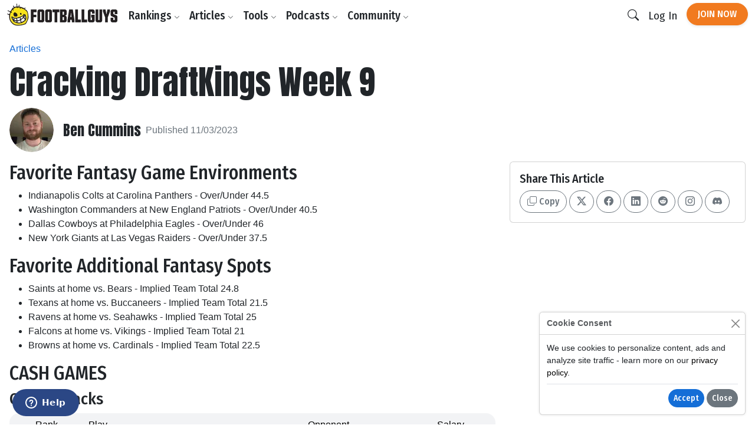

--- FILE ---
content_type: text/html;charset=UTF-8
request_url: https://www.footballguys.com/article/2023-cracking-draftkings-week9
body_size: 16170
content:
<!DOCTYPE html>
<html lang="en">
<head>

    <title>Cracking DraftKings Week 9 - Footballguys</title>

    <meta http-equiv="X-UA-Compatible" content="IE=edge">
    <meta charset="utf-8">
    <meta name="viewport" content="width=device-width, initial-scale=1">

        <meta name="description" content="">
    
        <meta property="og:title" content="Cracking DraftKings Week 9">
    <meta property="og:description" content="">
    <meta property="og:locale" content="en_US">
    <meta property="og:site_name" content="Footballguys">
                <meta property="og:image" content="https://footballguys.imgix.net/nfl-action-photos/StevRh00_H.jpg?auto=format,compress&amp;w=730">
    
        <meta name="twitter:card" content="summary_large_image">
    <meta name="twitter:site" content="@Football_Guys">
    <meta name="twitter:creator" content="@Football_Guys">
    <meta name="twitter:title" content="Cracking DraftKings Week 9">
    <meta name="twitter:description" content="">
            <meta name="twitter:image" content="https://footballguys.imgix.net/nfl-action-photos/StevRh00_H.jpg?auto=format,compress&amp;w=730">
    
        <link rel="shortcut icon" href="https://www.footballguys.com/fbgstatic/img/favicon/favicon.ico" type="image/x-icon">
    <link rel="icon" href="https://www.footballguys.com/fbgstatic/img/favicon/favicon.ico" type="image/x-icon">
    <link rel="icon" type="image/png" href="https://www.footballguys.com/fbgstatic/img/favicon/16x16.png" sizes="16x16">
    <link rel="icon" type="image/png" href="https://www.footballguys.com/fbgstatic/img/favicon/32x32.png" sizes="32x32">
    <link rel="icon" type="image/png" href="https://www.footballguys.com/fbgstatic/img/favicon/96x96.png" sizes="96x96">
    <link rel="apple-touch-icon" href="https://www.footballguys.com/fbgstatic/img/favicon/96x96.png">
    <meta name="theme-color" content="#1e4c94">
    <meta name="msapplication-TileColor" content="#1e4c94">

        <link rel="preconnect" href="https://fonts.googleapis.com">
    <link rel="preconnect" href="https://fonts.gstatic.com" crossorigin>
    <link href="https://fonts.googleapis.com/css2?family=Anton&family=Fira+Sans+Condensed:ital,wght@0,100;0,200;0,300;0,400;0,500;0,600;0,700;0,800;0,900;1,100;1,200;1,300;1,400;1,500;1,600;1,700;1,800;1,900&display=swap"
          rel="stylesheet">

            <!-- Google Tag Manager -->
    <script>(function(w,d,s,l,i){w[l]=w[l]||[];w[l].push({'gtm.start':
                new Date().getTime(),event:'gtm.js'});var f=d.getElementsByTagName(s)[0],
            j=d.createElement(s),dl=l!='dataLayer'?'&l='+l:'';j.async=true;j.src=
            'https://www.googletagmanager.com/gtm.js?id='+i+dl;f.parentNode.insertBefore(j,f);
        })(window,document,'script','dataLayer','GTM-PTJLBLP');</script>
    <!-- End Google Tag Manager -->

    <!-- Google tag (gtag.js) new one as of April 2023 -->
    <script async src="https://www.googletagmanager.com/gtag/js?id=G-8CVK1154FV"></script>
    <script>
        window.dataLayer = window.dataLayer || [];
        function gtag(){dataLayer.push(arguments);}
        gtag('js', new Date());

        gtag('config', 'G-8CVK1154FV');
    </script>

    <!-- Google AdSense -->
    <script async src="https://pagead2.googlesyndication.com/pagead/js/adsbygoogle.js?client=ca-pub-4493287485945115"
            crossorigin="anonymous"></script>
    <!-- End Google AdSense -->
    <script>
    window.twttr = (function(d, s, id) {
        var js, fjs = d.getElementsByTagName(s)[0],
            t = window.twttr || {};
        if (d.getElementById(id)) return t;
        js = d.createElement(s);
        js.id = id;
        js.src = "https://platform.twitter.com/widgets.js";
        fjs.parentNode.insertBefore(js, fjs);

        t._e = [];
        t.ready = function(f) {
            t._e.push(f);
        };

        return t;
    }(document, "script", "twitter-wjs"));
</script>
            <meta name="apple-itunes-app" content="app-id=1631596336">
            <script id="ze-snippet" src="https://static.zdassets.com/ekr/snippet.js?key=3af8625a-989e-4ba3-9e2e-3b2d864fd504"> </script>
    
                <link rel="stylesheet" type="text/css" href="https://www.footballguys.com/css/index.css?_cb=1768081561"
                >
    
            <script src="https://www.footballguys.com/js/bundle.js?_cb=1768081561"></script>
            <script src="https://challenges.cloudflare.com/turnstile/v0/api.js?render=explicit"></script>
    
    <script>var TN = TN || {};TN.ENV = "production";TN.BASE_URL = "https://www.footballguys.com/";TN.STATIC_BASE_URL = "https://www.footballguys.com/fbgstatic/";TN.IMG_BASE_URL = "https://www.footballguys.com/fbgstatic/img/";TN.PLAYER_IMG_BASE_URL = "https://footballguys.imgix.net/";TN.SUBSCRIBERS_BASE_URL = "https://www.footballguys.com/subscribers/";TN.COOKIE_DOMAIN = ".footballguys.com";TN.SITE_NAME = "Footballguys";TN.CLOUDFLARE_TURNSTILE_SITE_KEY = "0x4AAAAAAA4HVWo_L5s8UEBI";TN.FOOTBALLGUYS_CHROME_EXTENSION_ID = "ijgkcmoimjolkemifligpebpikbempbe";</script>
</head>
<body data-bs-theme="light"
      class="not-logged-in restrict-width">

<script src="https://www.footballguys.com/fbgstatic/js/wz-tooltip.js"></script>

<script>
    !function (f, b, e, v, n, t, s) {
        if (f.fbq) return;
        n = f.fbq = function () {
            n.callMethod ?
                n.callMethod.apply(n, arguments) : n.queue.push(arguments)
        };
        if (!f._fbq) f._fbq = n;
        n.push = n;
        n.loaded = !0;
        n.version = '2.0';
        n.queue = [];
        t = b.createElement(e);
        t.async = !0;
        t.src = v;
        s = b.getElementsByTagName(e)[0];
        s.parentNode.insertBefore(t, s)
    }(window, document, 'script',
        'https://connect.facebook.net/en_US/fbevents.js');
    fbq('init', '295249791034394');
    

            
</script>
    <noscript>
        <img height="1" width="1" style="display:none" alt="" src="https://www.facebook.com/tr?id=295249791034394&ev=PageView&noscript=1">
    </noscript>




    <!-- Twitter conversion tracking base code -->
    <script>
        !function(e,t,n,s,u,a){e.twq||(s=e.twq=function(){s.exe?s.exe.apply(s,arguments):s.queue.push(arguments);
        },s.version='1.1',s.queue=[],u=t.createElement(n),u.async=!0,u.src='https://static.ads-twitter.com/uwt.js',
            a=t.getElementsByTagName(n)[0],a.parentNode.insertBefore(u,a))}(window,document,'script');
        twq('config','of19i');
    </script>
    <!-- End Twitter conversion tracking base code -->
    <!-- ConvertKit Insights -->
    <script type="text/javascript">
        var _segq = _segq || [];
        var _segs = _segs || {};
        (function () {var dc = document.createElement('script');dc.type = 'text/javascript';dc.async = true;dc.src = '//insights-tag.convertkit.com/tag/aZ0gN3.js';var s = document.getElementsByTagName('script')[0];s.parentNode.insertBefore(dc,s);})();
    </script>
    <!-- ConvertKit Insights END -->
<!-- Google Tag Manager (noscript) -->
<noscript><iframe src="https://www.googletagmanager.com/ns.html?id=GTM-PTJLBLP"
                  height="0" width="0" style="display:none;visibility:hidden"></iframe></noscript>
<!-- End Google Tag Manager (noscript) -->

<div class="d-flex w-100 h-100 mx-auto flex-column">

    <header>
            <nav class="navbar navbar-brand navbar-expand-lg ">
        <div class="container">
            <a class="logo" href="https://www.footballguys.com/">
                <img src="https://www.footballguys.com/fbgstatic/img/webp/page/logo-light.webp" alt="Footballguys" class="theme-logo ">
                            </a>
                            <div class="d-flex align-items-center">
                    <a class="btn btn-cta d-lg-none px-2" href="https://www.footballguys.com/plans">Join Now</a>
                    <button class="btn d-lg-none px-2" type="button" data-bs-target="#search_modal"
                        data-bs-toggle="modal">
                        <i class="bi bi-search"></i>
                    </button>
                    <button class="btn navbar-toggler px-2" type="button" data-bs-toggle="collapse"
                        data-bs-target="#navbarSupportedContent" aria-controls="navbarSupportedContent"
                        aria-expanded="false" aria-label="Toggle navigation">
                        <span class="navbar-toggler-icon"></span>
                    </button>
                </div>
                <div class="collapse navbar-collapse" id="navbarSupportedContent">
                    <ul class="navbar-nav me-auto mb-2 mb-lg-0">
                        <li class="nav-item dropdown">
                            <button class="nav-link dropdown-toggle d-none d-lg-block" href="#" data-bs-toggle="dropdown"
                                aria-expanded="false">Rankings <i class="bi bi-chevron-down"></i></button>
                            <button class="nav-link d-lg-none" type="button" data-bs-toggle="collapse"
                                data-bs-target="#rankings-content" aria-expanded="false">Rankings <i class="bi bi-chevron-down"></i></button>
                            <div class="dropdown-menu">
                                <div class="mega-menu mega-menu-rankings">
    <div class="row g-2">
                                <div class="col-lg-6 d-flex">
                <div class="mega-menu-group h-100 flex-fill">
                    <div class="row g-2 h-100">
                        <div class="col-12 col-lg-6">
                            <h6>Fantasy In-Season</h6>
<div class="primary-links">
    <div><a href="https://www.footballguys.com/rankings/duration/weekly">Weekly Rankings</a></div>
    <div><a href="https://www.footballguys.com/rankings/duration/restofseason">Rest-of-Season Rankings</a></div>
    <div><a href="https://www.footballguys.com/rankings/duration/dynasty">Dynasty Rankings</a></div>
    <div><a href="https://www.footballguys.com/rankings/type/dfs/fanduel">FanDuel Rankings</a></div>
    <div><a href="https://www.footballguys.com/rankings/type/dfs/draftkings">DraftKings Rankings</a></div>
</div>
<hr />
<div class="secondary-links">
    <div><a href="https://www.footballguys.com/article/offensive-line-rankings">Weekly Offensive Line Rankings</a></div>
    <div><a href="https://www.footballguys.com/leagues">Edit & Sync Leagues</a></div>
</div>                         </div>
                        <div class="col-12 col-lg-6">
                            <h6>Weekly Projections</h6>
<div class="primary-links">
    <div><a href="https://www.footballguys.com/projections/duration/weekly">Weekly Projections</a></div>
    <div><a href="https://www.footballguys.com/projections/duration/rest-of-season">Rest-of-Season Projections</a></div>
</div>
<hr />
<div class="secondary-links">
    <div><a href="https://www.footballguys.com/projections/duration/fanduel">FanDuel Projections</a></div>
    <div><a href="https://www.footballguys.com/projections/duration/draftkings">DraftKings Projections</a></div>
</div>                         </div>
                    </div>
                </div>
            </div>
            <div class="col-12 col-lg-3 d-flex">
                <div class="mega-menu-secondary-group p-2 h-100 flex-fill">
                    <h6>Fantasy Draft</h6>
<div class="primary-links">
    <div><a href="https://www.footballguys.com/rankings/duration/preseason">Draft Rankings</a></div>
    <div><a href="https://www.footballguys.com/rankings/duration/dynasty">Dynasty Rankings</a></div>
    <div><a href="https://www.footballguys.com/salary-cap-auction-values">Salary Cap / Auction Values</a></div>
    <div><a href="https://www.footballguys.com/rankings/type/bestball">Best Ball Rankings</a></div>
</div>
<hr />
<div class="secondary-links">
    <div><a href="https://www.footballguys.com/adp">Average Draft Position (ADP)</a></div>
    <div><a href="https://www.footballguys.com/rankings/duration/dynasty?rookies=1">Rookie Rankings</a></div>
    <div><a href="https://www.footballguys.com//article/offensive-line-rankings">Draft Offensive Line Rankings</a></div>
    <div><a href="https://www.footballguys.com/rankings/duration/dynasty?salarycap=1">Dynasty Salary Cap/Auction Values</a></div>
</div>

<hr />
<div class="secondary-links text-secondary">
    <div><a href="https://www.footballguys.com/top-300/rankings">Top 300</a></div>
    <div><a href="https://www.footballguys.com/top-300/draft-list">Top 300 Draft List</a></div>
</div>                 </div>
            </div>
            <div class="col-12 col-lg-3 d-flex">
                <div class="mega-menu-secondary-group p-2 h-100 flex-fill">
                    <h6>Season-Long Projections</h6>
<div class="primary-links">
    <div><a href="https://www.footballguys.com/projections/duration/preseason">Draft Projections</a></div>
</div>
<hr />
<div class="secondary-links">
    <div><a href="https://www.footballguys.com/projections/duration/preseason&nflTeam=crd">Team Projections</a></div>
</div>                 </div>
            </div>
            </div>
</div>                            </div>
                            <div class="collapse d-lg-none" id="rankings-content">
                                <div class="mobile-mega-menu">
                                    <div class="mega-menu mega-menu-rankings">
    <div class="row g-2">
                                <div class="col-lg-6 d-flex">
                <div class="mega-menu-group h-100 flex-fill">
                    <div class="row g-2 h-100">
                        <div class="col-12 col-lg-6">
                            <h6>Fantasy In-Season</h6>
<div class="primary-links">
    <div><a href="https://www.footballguys.com/rankings/duration/weekly">Weekly Rankings</a></div>
    <div><a href="https://www.footballguys.com/rankings/duration/restofseason">Rest-of-Season Rankings</a></div>
    <div><a href="https://www.footballguys.com/rankings/duration/dynasty">Dynasty Rankings</a></div>
    <div><a href="https://www.footballguys.com/rankings/type/dfs/fanduel">FanDuel Rankings</a></div>
    <div><a href="https://www.footballguys.com/rankings/type/dfs/draftkings">DraftKings Rankings</a></div>
</div>
<hr />
<div class="secondary-links">
    <div><a href="https://www.footballguys.com/article/offensive-line-rankings">Weekly Offensive Line Rankings</a></div>
    <div><a href="https://www.footballguys.com/leagues">Edit & Sync Leagues</a></div>
</div>                         </div>
                        <div class="col-12 col-lg-6">
                            <h6>Weekly Projections</h6>
<div class="primary-links">
    <div><a href="https://www.footballguys.com/projections/duration/weekly">Weekly Projections</a></div>
    <div><a href="https://www.footballguys.com/projections/duration/rest-of-season">Rest-of-Season Projections</a></div>
</div>
<hr />
<div class="secondary-links">
    <div><a href="https://www.footballguys.com/projections/duration/fanduel">FanDuel Projections</a></div>
    <div><a href="https://www.footballguys.com/projections/duration/draftkings">DraftKings Projections</a></div>
</div>                         </div>
                    </div>
                </div>
            </div>
            <div class="col-12 col-lg-3 d-flex">
                <div class="mega-menu-secondary-group p-2 h-100 flex-fill">
                    <h6>Fantasy Draft</h6>
<div class="primary-links">
    <div><a href="https://www.footballguys.com/rankings/duration/preseason">Draft Rankings</a></div>
    <div><a href="https://www.footballguys.com/rankings/duration/dynasty">Dynasty Rankings</a></div>
    <div><a href="https://www.footballguys.com/salary-cap-auction-values">Salary Cap / Auction Values</a></div>
    <div><a href="https://www.footballguys.com/rankings/type/bestball">Best Ball Rankings</a></div>
</div>
<hr />
<div class="secondary-links">
    <div><a href="https://www.footballguys.com/adp">Average Draft Position (ADP)</a></div>
    <div><a href="https://www.footballguys.com/rankings/duration/dynasty?rookies=1">Rookie Rankings</a></div>
    <div><a href="https://www.footballguys.com//article/offensive-line-rankings">Draft Offensive Line Rankings</a></div>
    <div><a href="https://www.footballguys.com/rankings/duration/dynasty?salarycap=1">Dynasty Salary Cap/Auction Values</a></div>
</div>

<hr />
<div class="secondary-links text-secondary">
    <div><a href="https://www.footballguys.com/top-300/rankings">Top 300</a></div>
    <div><a href="https://www.footballguys.com/top-300/draft-list">Top 300 Draft List</a></div>
</div>                 </div>
            </div>
            <div class="col-12 col-lg-3 d-flex">
                <div class="mega-menu-secondary-group p-2 h-100 flex-fill">
                    <h6>Season-Long Projections</h6>
<div class="primary-links">
    <div><a href="https://www.footballguys.com/projections/duration/preseason">Draft Projections</a></div>
</div>
<hr />
<div class="secondary-links">
    <div><a href="https://www.footballguys.com/projections/duration/preseason&nflTeam=crd">Team Projections</a></div>
</div>                 </div>
            </div>
            </div>
</div>                                </div>
                            </div>
                        </li>
                        <li class="nav-item dropdown">
                            <button class="nav-link dropdown-toggle d-none d-lg-block" href="#" data-bs-toggle="dropdown"
                                aria-expanded="false">Articles <i class="bi bi-chevron-down"></i></button>
                            <button class="nav-link d-lg-none" type="button" data-bs-toggle="collapse"
                                data-bs-target="#articles-content" aria-expanded="false">Articles <i class="bi bi-chevron-down"></i></button>
                            <div class="dropdown-menu">
                                <div class="mega-menu mega-menu-articles row g-0">
    <div class="col col-12 col-md-8">
    
        <div class="mega-menu-group">

        <h5 class="text-secondary"><a href="https://www.footballguys.com/articles">All Articles <i
                        class="bi bi-arrow-right"></i></a></h5>
            <hr />

            <div class="small">
                            </div>
                        <div class="secondary-links row">
                                    <div class="col col-12 col-md-6"><a
                            href="https://www.footballguys.com/articles?category=5">Beginner Series</a>
                    </div>
                                    <div class="col col-12 col-md-6"><a
                            href="https://www.footballguys.com/articles?category=6">Best Ball</a>
                    </div>
                                    <div class="col col-12 col-md-6"><a
                            href="https://www.footballguys.com/articles?category=7">Daily Fantasy (DFS)</a>
                    </div>
                                    <div class="col col-12 col-md-6"><a
                            href="https://www.footballguys.com/articles?category=8">Dynasty &amp; Keepers</a>
                    </div>
                                    <div class="col col-12 col-md-6"><a
                            href="https://www.footballguys.com/articles?category=9">High Stakes</a>
                    </div>
                                    <div class="col col-12 col-md-6"><a
                            href="https://www.footballguys.com/articles?category=10">IDP</a>
                    </div>
                                    <div class="col col-12 col-md-6"><a
                            href="https://www.footballguys.com/articles?category=11">Injuries</a>
                    </div>
                                    <div class="col col-12 col-md-6"><a
                            href="https://www.footballguys.com/articles?category=12">Sports Wagering</a>
                    </div>
                                    <div class="col col-12 col-md-6"><a
                            href="https://www.footballguys.com/articles?category=13">Rookies</a>
                    </div>
                                    <div class="col col-12 col-md-6"><a
                            href="https://www.footballguys.com/articles?category=14">Salary Cap Drafts</a>
                    </div>
                                    <div class="col col-12 col-md-6"><a
                            href="https://www.footballguys.com/articles?category=15">Player Spotlights</a>
                    </div>
                                    <div class="col col-12 col-md-6"><a
                            href="https://www.footballguys.com/articles?category=16">Strategy</a>
                    </div>
                            </div>
        </div>
    </div>
    <div class="col col-12 col-md-4">
        <div class="mega-menu-secondary-group p-3">
            <h6>More Content</h6>
            <ul class="list-unstyled">
                <li><a href="https://www.footballguys.com/gameday-updates">Gameday Updates</a></li>
                <li><a href="https://www.footballguys.com/injuries/weekly-report">Injury Updates</a></li>
                <li><a href="https://www.footballguys.com/rookie-guide">Rookie Draft Guide</a></li>
                <li><a href="https://www.footballguys.com/updates">Email Updates</a></li>
            </ul>
        </div>
    </div>
</div>                            </div>
                            <div class="collapse d-lg-none" id="articles-content">
                                <div class="mobile-mega-menu">
                                    <div class="mega-menu mega-menu-articles row g-0">
    <div class="col col-12 col-md-8">
    
        <div class="mega-menu-group">

        <h5 class="text-secondary"><a href="https://www.footballguys.com/articles">All Articles <i
                        class="bi bi-arrow-right"></i></a></h5>
            <hr />

            <div class="small">
                            </div>
                        <div class="secondary-links row">
                                    <div class="col col-12 col-md-6"><a
                            href="https://www.footballguys.com/articles?category=5">Beginner Series</a>
                    </div>
                                    <div class="col col-12 col-md-6"><a
                            href="https://www.footballguys.com/articles?category=6">Best Ball</a>
                    </div>
                                    <div class="col col-12 col-md-6"><a
                            href="https://www.footballguys.com/articles?category=7">Daily Fantasy (DFS)</a>
                    </div>
                                    <div class="col col-12 col-md-6"><a
                            href="https://www.footballguys.com/articles?category=8">Dynasty &amp; Keepers</a>
                    </div>
                                    <div class="col col-12 col-md-6"><a
                            href="https://www.footballguys.com/articles?category=9">High Stakes</a>
                    </div>
                                    <div class="col col-12 col-md-6"><a
                            href="https://www.footballguys.com/articles?category=10">IDP</a>
                    </div>
                                    <div class="col col-12 col-md-6"><a
                            href="https://www.footballguys.com/articles?category=11">Injuries</a>
                    </div>
                                    <div class="col col-12 col-md-6"><a
                            href="https://www.footballguys.com/articles?category=12">Sports Wagering</a>
                    </div>
                                    <div class="col col-12 col-md-6"><a
                            href="https://www.footballguys.com/articles?category=13">Rookies</a>
                    </div>
                                    <div class="col col-12 col-md-6"><a
                            href="https://www.footballguys.com/articles?category=14">Salary Cap Drafts</a>
                    </div>
                                    <div class="col col-12 col-md-6"><a
                            href="https://www.footballguys.com/articles?category=15">Player Spotlights</a>
                    </div>
                                    <div class="col col-12 col-md-6"><a
                            href="https://www.footballguys.com/articles?category=16">Strategy</a>
                    </div>
                            </div>
        </div>
    </div>
    <div class="col col-12 col-md-4">
        <div class="mega-menu-secondary-group p-3">
            <h6>More Content</h6>
            <ul class="list-unstyled">
                <li><a href="https://www.footballguys.com/gameday-updates">Gameday Updates</a></li>
                <li><a href="https://www.footballguys.com/injuries/weekly-report">Injury Updates</a></li>
                <li><a href="https://www.footballguys.com/rookie-guide">Rookie Draft Guide</a></li>
                <li><a href="https://www.footballguys.com/updates">Email Updates</a></li>
            </ul>
        </div>
    </div>
</div>                                </div>
                            </div>
                        </li>
                        <li class="nav-item dropdown">
                            <button class="nav-link dropdown-toggle d-none d-lg-block" href="#" data-bs-toggle="dropdown"
                                aria-expanded="false">Tools <i class="bi bi-chevron-down"></i></button>
                            <button class="nav-link d-lg-none" type="button" data-bs-toggle="collapse"
                                data-bs-target="#tools-content" aria-expanded="false">Tools <i class="bi bi-chevron-down"></i></button>
                            <div class="dropdown-menu">
                                <div class="mega-menu mega-menu-tools">
    <div class="row g-2">
                                <div class="col-lg-9 d-flex">
                <div class="mega-menu-group h-100 flex-fill">
                    <div class="row g-2 h-100">
                        <div class="col-12 col-lg-4">
                            <div class="col-12 col-lg-3">
    <h6>Fantasy In-Season</h6>
    <div class="primary-links">
        <div><a href="https://www.footballguys.com/leagues">Edit & Sync Leagues</a></div>
        <div><a href="https://www.footballguys.com/league-dominator">League Dominator</a></div>
        <div><a href="https://www.footballguys.com/waiver-wire">Waiver Wire Report</a></div>
                <div><a href="https://www.footballguys.com/assistant">Assistant Coach</a> <span class="badge bg-info">AI</span></div>
            </div>
    <hr />
    <div class="secondary-links">
        <div><a href="https://www.footballguys.com/roster-updates">Roster Updates</a></div>
        <div><a href="https://www.footballguys.com/upgrades-and-downgrades">Upgrades &amp;
                Downgrades</a></div>
        <div><a href="https://www.footballguys.com/dynasty-trade-value-chart">Dynasty Trade Value Chart</a></div>
        <div><a href="https://www.footballguys.com/dynasty-league-evaluator">Sleeper Dynasty Assistant</a></div>
        <div><a href="https://www.footballguys.com/gameday-updates">Gameday Updates</a></div>
        <div><a href="https://www.footballguys.com/schedule-grid">Schedule Grid</a></div>
    </div>

    <hr />
    <div class="secondary-links text-secondary">
        <div><a href="https://www.footballguys.com/myfbg-classic">MyFBG Classic</a></div>
        <div><a href="https://www.footballguys.com/article/2020-idpmatchup">IDP Matchup Excel App</a></div>
    </div>
</div>                         </div>
                        <div class="col-12 col-lg-4">
                            <div class="col-12 col-lg-3">
    <h6>Daily Fantasy (DFS)</h6>
    <div class="primary-links">
        <div><a href="https://www.footballguys.com/dfs-builder">DFS Single Lineup Builder</a></div>
        <div><a href="https://www.footballguys.com/dfs-optimizer">DFS Multi Lineup Optimizer</a></div>
        <div><a href="https://www.footballguys.com/dfs/showdown/optimizer">DFS Showdown Optimizer</a></div>
    </div>
    <hr />
    <div class="secondary-links">
        <div><a href="https://www.footballguys.com/percent-rostered-projections">Percent Rostered Projections</a></div>
    </div>
</div>                         </div>
                        <div class="col-12 col-lg-4">
                            <div class="col-12 col-lg-3">
    <h6>Statistics</h6>
    <div class="secondary-links">
        <div><a href="https://www.footballguys.com/depth-charts">Depth Charts</a></div>
        <div><a href="https://www.footballguys.com/player-historical-stats">Player Stats</a></div>
        <div><a href="https://www.footballguys.com/targets">Player Targets</a></div>
        <div><a href="https://www.footballguys.com/stats/snap-counts/teams">Snap Counts</a></div>
        <div><a href="https://www.footballguys.com/stats/game-logs/teams">Game Logs</a></div>
        <div><a href="https://www.footballguys.com/stats/game-logs-against/teams">Game Logs (Against)</a></div>
        <div><a href="https://www.footballguys.com/stats/season/teams">Season Stats</a></div>
        <div><a href="https://www.footballguys.com/stats/targets/teams">Team Targets</a></div>
        <div><a href="https://www.footballguys.com/stats/redzone/teams">Team Redzone Stats</a></div>
        <div><a href="https://www.footballguys.com/data-dominator">Data Dominator</a></div>
        <div><a href="https://www.footballguys.com/game-log-dominator">Game Log Dominator</a></div>
        <div><a href="https://www.footballguys.com/historical-data-dominator">Historical Data Dominator</a></div>
        <div><a href="https://www.footballguys.com/idp-matchup-analyzer">IDP Matchup Analyzer</a></div>
        <div><a href="https://www.footballguys.com/myfbg/mycustomsos.php?profile=p&pos=qb">Strength of Schedule</a></div>
        <div><a href="https://www.footballguys.com/myfbg-classic/my-fp-allowed?pos=qb&profile=p">Fantasy Points Allowed</a>
        </div>
    </div>
</div>                         </div>
                    </div>
                </div>
            </div>
            <div class="col-12 col-lg-3 d-flex">
                <div class="mega-menu-secondary-group p-2 h-100 flex-fill">
                    <div class="col-12 col-lg-3">
    <h6>Fantasy Draft</h6>
    <div class="primary-links">
        <div><a href="https://www.footballguys.com/draft-dominator">Draft Dominator</a></div>
        <div><a href="https://www.footballguys.com/cheat-sheets">Custom Cheatsheets</a></div>
        <div><a href="https://www.footballguys.com/rate-my-team">Rate My Team</a></div>
            </div>
    <hr />
    <div class="secondary-links">
        <div><a href="https://draft.footballguys.com/?ct=site-nav&hash=mock">Mock Draft</a></div>
        <div><a href="https://www.footballguys.com/article/guides_myfbg_dominator">Draft Dominator: Get Started</a></div>
        <div><a href="https://www.footballguys.com/rookie-draft-guide">Rookie Draft Guide</a></div>
        <div><a href="https://www.footballguys.com/nfl-preseason-reports">NFL Preseason Reports</a></div>
        <div><a href="https://www.footballguys.com/free-agent-tracker?filter=&sortby1=rel&sortby2=name">Free Agent Tracker</a>
        </div>
        <div><a href="https://www.footballguys.com/schedule-maker">Schedule Maker</a></div>
        <div><a href="https://www.footballguys.com/nffc/adp-dashboard">NFFC Draft Tools</a></div>
    </div>

    <hr />
    <div class="secondary-links text-secondary">
        <div><a href="https://www.footballguys.com/article/footballguys-classic-drafting-apps">Draft Dominator Classic</a></div>
        <div><a href="https://www.footballguys.com/article/footballguys-classic-drafting-apps">VBD Excel App</a></div>
        <div><a href="https://www.footballguys.com/article/footballguys-classic-drafting-apps">Projections Dominator</a></div>
        <div><a href="https://www.footballguys.com/pick-value-calculator">Pick Value Calculator</a></div>
        <div><a href="https://www.footballguys.com/article/footballguys-classic-drafting-apps">Classic Import for MFL</a></div>
    </div>
</div>                 </div>
            </div>
            </div>
</div>                            </div>
                            <div class="collapse d-lg-none" id="tools-content">
                                <div class="mobile-mega-menu">
                                    <div class="mega-menu mega-menu-tools">
    <div class="row g-2">
                                <div class="col-lg-9 d-flex">
                <div class="mega-menu-group h-100 flex-fill">
                    <div class="row g-2 h-100">
                        <div class="col-12 col-lg-4">
                            <div class="col-12 col-lg-3">
    <h6>Fantasy In-Season</h6>
    <div class="primary-links">
        <div><a href="https://www.footballguys.com/leagues">Edit & Sync Leagues</a></div>
        <div><a href="https://www.footballguys.com/league-dominator">League Dominator</a></div>
        <div><a href="https://www.footballguys.com/waiver-wire">Waiver Wire Report</a></div>
                <div><a href="https://www.footballguys.com/assistant">Assistant Coach</a> <span class="badge bg-info">AI</span></div>
            </div>
    <hr />
    <div class="secondary-links">
        <div><a href="https://www.footballguys.com/roster-updates">Roster Updates</a></div>
        <div><a href="https://www.footballguys.com/upgrades-and-downgrades">Upgrades &amp;
                Downgrades</a></div>
        <div><a href="https://www.footballguys.com/dynasty-trade-value-chart">Dynasty Trade Value Chart</a></div>
        <div><a href="https://www.footballguys.com/dynasty-league-evaluator">Sleeper Dynasty Assistant</a></div>
        <div><a href="https://www.footballguys.com/gameday-updates">Gameday Updates</a></div>
        <div><a href="https://www.footballguys.com/schedule-grid">Schedule Grid</a></div>
    </div>

    <hr />
    <div class="secondary-links text-secondary">
        <div><a href="https://www.footballguys.com/myfbg-classic">MyFBG Classic</a></div>
        <div><a href="https://www.footballguys.com/article/2020-idpmatchup">IDP Matchup Excel App</a></div>
    </div>
</div>                         </div>
                        <div class="col-12 col-lg-4">
                            <div class="col-12 col-lg-3">
    <h6>Daily Fantasy (DFS)</h6>
    <div class="primary-links">
        <div><a href="https://www.footballguys.com/dfs-builder">DFS Single Lineup Builder</a></div>
        <div><a href="https://www.footballguys.com/dfs-optimizer">DFS Multi Lineup Optimizer</a></div>
        <div><a href="https://www.footballguys.com/dfs/showdown/optimizer">DFS Showdown Optimizer</a></div>
    </div>
    <hr />
    <div class="secondary-links">
        <div><a href="https://www.footballguys.com/percent-rostered-projections">Percent Rostered Projections</a></div>
    </div>
</div>                         </div>
                        <div class="col-12 col-lg-4">
                            <div class="col-12 col-lg-3">
    <h6>Statistics</h6>
    <div class="secondary-links">
        <div><a href="https://www.footballguys.com/depth-charts">Depth Charts</a></div>
        <div><a href="https://www.footballguys.com/player-historical-stats">Player Stats</a></div>
        <div><a href="https://www.footballguys.com/targets">Player Targets</a></div>
        <div><a href="https://www.footballguys.com/stats/snap-counts/teams">Snap Counts</a></div>
        <div><a href="https://www.footballguys.com/stats/game-logs/teams">Game Logs</a></div>
        <div><a href="https://www.footballguys.com/stats/game-logs-against/teams">Game Logs (Against)</a></div>
        <div><a href="https://www.footballguys.com/stats/season/teams">Season Stats</a></div>
        <div><a href="https://www.footballguys.com/stats/targets/teams">Team Targets</a></div>
        <div><a href="https://www.footballguys.com/stats/redzone/teams">Team Redzone Stats</a></div>
        <div><a href="https://www.footballguys.com/data-dominator">Data Dominator</a></div>
        <div><a href="https://www.footballguys.com/game-log-dominator">Game Log Dominator</a></div>
        <div><a href="https://www.footballguys.com/historical-data-dominator">Historical Data Dominator</a></div>
        <div><a href="https://www.footballguys.com/idp-matchup-analyzer">IDP Matchup Analyzer</a></div>
        <div><a href="https://www.footballguys.com/myfbg/mycustomsos.php?profile=p&pos=qb">Strength of Schedule</a></div>
        <div><a href="https://www.footballguys.com/myfbg-classic/my-fp-allowed?pos=qb&profile=p">Fantasy Points Allowed</a>
        </div>
    </div>
</div>                         </div>
                    </div>
                </div>
            </div>
            <div class="col-12 col-lg-3 d-flex">
                <div class="mega-menu-secondary-group p-2 h-100 flex-fill">
                    <div class="col-12 col-lg-3">
    <h6>Fantasy Draft</h6>
    <div class="primary-links">
        <div><a href="https://www.footballguys.com/draft-dominator">Draft Dominator</a></div>
        <div><a href="https://www.footballguys.com/cheat-sheets">Custom Cheatsheets</a></div>
        <div><a href="https://www.footballguys.com/rate-my-team">Rate My Team</a></div>
            </div>
    <hr />
    <div class="secondary-links">
        <div><a href="https://draft.footballguys.com/?ct=site-nav&hash=mock">Mock Draft</a></div>
        <div><a href="https://www.footballguys.com/article/guides_myfbg_dominator">Draft Dominator: Get Started</a></div>
        <div><a href="https://www.footballguys.com/rookie-draft-guide">Rookie Draft Guide</a></div>
        <div><a href="https://www.footballguys.com/nfl-preseason-reports">NFL Preseason Reports</a></div>
        <div><a href="https://www.footballguys.com/free-agent-tracker?filter=&sortby1=rel&sortby2=name">Free Agent Tracker</a>
        </div>
        <div><a href="https://www.footballguys.com/schedule-maker">Schedule Maker</a></div>
        <div><a href="https://www.footballguys.com/nffc/adp-dashboard">NFFC Draft Tools</a></div>
    </div>

    <hr />
    <div class="secondary-links text-secondary">
        <div><a href="https://www.footballguys.com/article/footballguys-classic-drafting-apps">Draft Dominator Classic</a></div>
        <div><a href="https://www.footballguys.com/article/footballguys-classic-drafting-apps">VBD Excel App</a></div>
        <div><a href="https://www.footballguys.com/article/footballguys-classic-drafting-apps">Projections Dominator</a></div>
        <div><a href="https://www.footballguys.com/pick-value-calculator">Pick Value Calculator</a></div>
        <div><a href="https://www.footballguys.com/article/footballguys-classic-drafting-apps">Classic Import for MFL</a></div>
    </div>
</div>                 </div>
            </div>
            </div>
</div>                                </div>
                            </div>
                        </li>
                        <li class="nav-item dropdown">
                            <button class="nav-link dropdown-toggle d-none d-lg-block" href="#" data-bs-toggle="dropdown"
                                aria-expanded="false">Podcasts <i class="bi bi-chevron-down"></i></button>
                            <button class="nav-link d-lg-none" type="button" data-bs-toggle="collapse"
                                data-bs-target="#podcasts-content" aria-expanded="false">Podcasts <i class="bi bi-chevron-down"></i></button>
                            <div class="dropdown-menu">
                                <div class="mega-menu mega-menu-podcasts">
            <div class="mega-menu-group">
            <h6><a href="https://www.footballguys.com/podcast/theaudible">The Audible</a></h6>
            <div class="d-flex gap-3">
                <div style="width: 50px; flex-shrink: 0;">
                    <a href="https://www.footballguys.com/podcasts/show/theaudible">
                        <img src="https://www.footballguys.com/fbgstatic/img/podcasts/theaudible.jpg" alt="The Audible"
                            class="w-100 rounded-3" />
                    </a>
                </div>
                <div class="flex-grow-1">
                    <p class="text-wrap mb-1">Sigmund Bloom and Cecil Lammey's award winning, and trailblazing fantasy football podcast, delivering deep analysis and entertaining discussion since 2005.</p>
                    <div class="mt-2 d-flex flex-wrap gap-2 align-items-center">
                                                    <a href="https://www.youtube.com/@TheAudible" class="btn btn-outline-secondary p-0">
                                <img src="https://www.footballguys.com/fbgstatic/img/podcasts/buttons/youtube.png" alt="YouTube" style="height: 32px;">
                            </a>
                                                                            <a href="https://podcasts.apple.com/us/podcast/the-audible/id178083008" class="btn btn-outline-secondary p-0">
                                <img src="https://www.footballguys.com/fbgstatic/img/podcasts/buttons/apple.png" alt="Apple Podcasts" style="height: 32px;">
                            </a>
                                                                            <a href="https://open.spotify.com/show/0wf5ZBFRJnMSwIEgzhO2MQ?si=678116f34a174143" class="btn btn-outline-secondary p-0">
                                <img src="https://www.footballguys.com/fbgstatic/img/podcasts/buttons/spotify.png" alt="Spotify" style="height: 32px;">
                            </a>
                                                                            <a href="http://feeds.libsyn.com/336017/rss" class="btn btn-outline-secondary p-0">
                                <img src="https://www.footballguys.com/fbgstatic/img/podcasts/buttons/rss.png" alt="RSS Feed" style="height: 32px;">
                            </a>
                        

                        <a href="https://www.footballguys.com/podcasts/show/theaudible" class="btn btn-link border-0 p-0">View Episodes
                            <i class="bi bi-chevron-right"></i></a>
                    </div>
                </div>
            </div>
        </div>
            <div class="mega-menu-group">
            <h6><a href="https://www.footballguys.com/podcast/fbgffshow">The Footballguys Fantasy Football Show</a></h6>
            <div class="d-flex gap-3">
                <div style="width: 50px; flex-shrink: 0;">
                    <a href="https://www.footballguys.com/podcasts/show/fbgffshow">
                        <img src="https://www.footballguys.com/fbgstatic/img/podcasts/fbgffshow.jpg" alt="The Footballguys Fantasy Football Show"
                            class="w-100 rounded-3" />
                    </a>
                </div>
                <div class="flex-grow-1">
                    <p class="text-wrap mb-1">Hosted by Alfredo Brown &amp; Dave Kluge, this is your go-to channel for expert rankings, mock drafts, sleepers, breakouts, busts, and in-depth NFL Draft coverage.</p>
                    <div class="mt-2 d-flex flex-wrap gap-2 align-items-center">
                                                    <a href="https://www.youtube.com/@footballguysfantasy" class="btn btn-outline-secondary p-0">
                                <img src="https://www.footballguys.com/fbgstatic/img/podcasts/buttons/youtube.png" alt="YouTube" style="height: 32px;">
                            </a>
                                                                            <a href="https://podcasts.apple.com/us/podcast/footballguys-fantasy-football-show/id1615143637" class="btn btn-outline-secondary p-0">
                                <img src="https://www.footballguys.com/fbgstatic/img/podcasts/buttons/apple.png" alt="Apple Podcasts" style="height: 32px;">
                            </a>
                                                                            <a href="https://open.spotify.com/show/5Vx0kjA5n4d4wdMspVmoKo?si=5aa962b28b94490d" class="btn btn-outline-secondary p-0">
                                <img src="https://www.footballguys.com/fbgstatic/img/podcasts/buttons/spotify.png" alt="Spotify" style="height: 32px;">
                            </a>
                                                                            <a href="http://feeds.libsyn.com/403256/rss" class="btn btn-outline-secondary p-0">
                                <img src="https://www.footballguys.com/fbgstatic/img/podcasts/buttons/rss.png" alt="RSS Feed" style="height: 32px;">
                            </a>
                        

                        <a href="https://www.footballguys.com/podcasts/show/fbgffshow" class="btn btn-link border-0 p-0">View Episodes
                            <i class="bi bi-chevron-right"></i></a>
                    </div>
                </div>
            </div>
        </div>
            <div class="mega-menu-group">
            <h6><a href="https://www.footballguys.com/podcast/powergrid">The Footballguys DFS Show</a></h6>
            <div class="d-flex gap-3">
                <div style="width: 50px; flex-shrink: 0;">
                    <a href="https://www.footballguys.com/podcasts/show/powergrid">
                        <img src="https://www.footballguys.com/fbgstatic/img/podcasts/powergrid.jpg" alt="The Footballguys DFS Show"
                            class="w-100 rounded-3" />
                    </a>
                </div>
                <div class="flex-grow-1">
                    <p class="text-wrap mb-1">Hosted by Footballguys DFS Guru Devin Knotts, the Footballguys DFS Show has all the info you need to Dominate DFS, every Friday in Season</p>
                    <div class="mt-2 d-flex flex-wrap gap-2 align-items-center">
                                                    <a href="https://www.youtube.com/@TheAudible" class="btn btn-outline-secondary p-0">
                                <img src="https://www.footballguys.com/fbgstatic/img/podcasts/buttons/youtube.png" alt="YouTube" style="height: 32px;">
                            </a>
                                                                            <a href="https://podcasts.apple.com/us/podcast/the-audible/id178083008" class="btn btn-outline-secondary p-0">
                                <img src="https://www.footballguys.com/fbgstatic/img/podcasts/buttons/apple.png" alt="Apple Podcasts" style="height: 32px;">
                            </a>
                                                                            <a href="https://open.spotify.com/show/0wf5ZBFRJnMSwIEgzhO2MQ?si=678116f34a174143" class="btn btn-outline-secondary p-0">
                                <img src="https://www.footballguys.com/fbgstatic/img/podcasts/buttons/spotify.png" alt="Spotify" style="height: 32px;">
                            </a>
                                                                            <a href="http://feeds.libsyn.com/336017/rss" class="btn btn-outline-secondary p-0">
                                <img src="https://www.footballguys.com/fbgstatic/img/podcasts/buttons/rss.png" alt="RSS Feed" style="height: 32px;">
                            </a>
                        

                        <a href="https://www.footballguys.com/podcasts/show/powergrid" class="btn btn-link border-0 p-0">View Episodes
                            <i class="bi bi-chevron-right"></i></a>
                    </div>
                </div>
            </div>
        </div>
            <div class="mega-menu-group">
            <h6><a href="https://www.footballguys.com/podcast/dynastyshow">The Footballguys Dynasty Show</a></h6>
            <div class="d-flex gap-3">
                <div style="width: 50px; flex-shrink: 0;">
                    <a href="https://www.footballguys.com/podcasts/show/dynastyshow">
                        <img src="https://www.footballguys.com/fbgstatic/img/podcasts/dynastyshow.jpg" alt="The Footballguys Dynasty Show"
                            class="w-100 rounded-3" />
                    </a>
                </div>
                <div class="flex-grow-1">
                    <p class="text-wrap mb-1">The channel for dynasty football rankings, mock drafts, rookie rankings, rookie drafts, dynasty trades, and the NFL Draft!</p>
                    <div class="mt-2 d-flex flex-wrap gap-2 align-items-center">
                                                    <a href="https://www.youtube.com/@FootballguysDynasty" class="btn btn-outline-secondary p-0">
                                <img src="https://www.footballguys.com/fbgstatic/img/podcasts/buttons/youtube.png" alt="YouTube" style="height: 32px;">
                            </a>
                                                                            <a href="https://podcasts.apple.com/us/podcast/footballguys-dynasty-football-show/id1617352626" class="btn btn-outline-secondary p-0">
                                <img src="https://www.footballguys.com/fbgstatic/img/podcasts/buttons/apple.png" alt="Apple Podcasts" style="height: 32px;">
                            </a>
                                                                            <a href="https://open.spotify.com/show/3kx8G8Ub5QJMrfEgmpQGgq?si=1d3d7c9cfdf44129" class="btn btn-outline-secondary p-0">
                                <img src="https://www.footballguys.com/fbgstatic/img/podcasts/buttons/spotify.png" alt="Spotify" style="height: 32px;">
                            </a>
                                                                            <a href="http://feeds.libsyn.com/345359/rss" class="btn btn-outline-secondary p-0">
                                <img src="https://www.footballguys.com/fbgstatic/img/podcasts/buttons/rss.png" alt="RSS Feed" style="height: 32px;">
                            </a>
                        

                        <a href="https://www.footballguys.com/podcasts/show/dynastyshow" class="btn btn-link border-0 p-0">View Episodes
                            <i class="bi bi-chevron-right"></i></a>
                    </div>
                </div>
            </div>
        </div>
            <div class="mega-menu-group">
            <h6><a href="https://www.footballguys.com/podcast/dailyupdate">The Footballguys Daily Update</a></h6>
            <div class="d-flex gap-3">
                <div style="width: 50px; flex-shrink: 0;">
                    <a href="https://www.footballguys.com/podcasts/show/dailyupdate">
                        <img src="https://www.footballguys.com/fbgstatic/img/podcasts/dailyupdate.jpg" alt="The Footballguys Daily Update"
                            class="w-100 rounded-3" />
                    </a>
                </div>
                <div class="flex-grow-1">
                    <p class="text-wrap mb-1">What's the latest news Fantasy Football GMs need to know? Get it right here every day with the Footballguys Daily Update with Bob Harris.</p>
                    <div class="mt-2 d-flex flex-wrap gap-2 align-items-center">
                                                                            <a href="https://podcasts.apple.com/us/podcast/the-footballguys-daily-update/id1772339269" class="btn btn-outline-secondary p-0">
                                <img src="https://www.footballguys.com/fbgstatic/img/podcasts/buttons/apple.png" alt="Apple Podcasts" style="height: 32px;">
                            </a>
                                                                            <a href="https://open.spotify.com/show/3dnYMSH0hUMreDqRD7XZxI?si=90db6c7317174bbb" class="btn btn-outline-secondary p-0">
                                <img src="https://www.footballguys.com/fbgstatic/img/podcasts/buttons/spotify.png" alt="Spotify" style="height: 32px;">
                            </a>
                                                                            <a href="http://feeds.libsyn.com/550267/rss" class="btn btn-outline-secondary p-0">
                                <img src="https://www.footballguys.com/fbgstatic/img/podcasts/buttons/rss.png" alt="RSS Feed" style="height: 32px;">
                            </a>
                        

                        <a href="https://www.footballguys.com/podcasts/show/dailyupdate" class="btn btn-link border-0 p-0">View Episodes
                            <i class="bi bi-chevron-right"></i></a>
                    </div>
                </div>
            </div>
        </div>
    </div>                            </div>
                            <div class="collapse d-lg-none" id="podcasts-content">
                                <div class="mobile-mega-menu">
                                    <div class="mega-menu mega-menu-podcasts">
            <div class="mega-menu-group">
            <h6><a href="https://www.footballguys.com/podcast/theaudible">The Audible</a></h6>
            <div class="d-flex gap-3">
                <div style="width: 50px; flex-shrink: 0;">
                    <a href="https://www.footballguys.com/podcasts/show/theaudible">
                        <img src="https://www.footballguys.com/fbgstatic/img/podcasts/theaudible.jpg" alt="The Audible"
                            class="w-100 rounded-3" />
                    </a>
                </div>
                <div class="flex-grow-1">
                    <p class="text-wrap mb-1">Sigmund Bloom and Cecil Lammey's award winning, and trailblazing fantasy football podcast, delivering deep analysis and entertaining discussion since 2005.</p>
                    <div class="mt-2 d-flex flex-wrap gap-2 align-items-center">
                                                    <a href="https://www.youtube.com/@TheAudible" class="btn btn-outline-secondary p-0">
                                <img src="https://www.footballguys.com/fbgstatic/img/podcasts/buttons/youtube.png" alt="YouTube" style="height: 32px;">
                            </a>
                                                                            <a href="https://podcasts.apple.com/us/podcast/the-audible/id178083008" class="btn btn-outline-secondary p-0">
                                <img src="https://www.footballguys.com/fbgstatic/img/podcasts/buttons/apple.png" alt="Apple Podcasts" style="height: 32px;">
                            </a>
                                                                            <a href="https://open.spotify.com/show/0wf5ZBFRJnMSwIEgzhO2MQ?si=678116f34a174143" class="btn btn-outline-secondary p-0">
                                <img src="https://www.footballguys.com/fbgstatic/img/podcasts/buttons/spotify.png" alt="Spotify" style="height: 32px;">
                            </a>
                                                                            <a href="http://feeds.libsyn.com/336017/rss" class="btn btn-outline-secondary p-0">
                                <img src="https://www.footballguys.com/fbgstatic/img/podcasts/buttons/rss.png" alt="RSS Feed" style="height: 32px;">
                            </a>
                        

                        <a href="https://www.footballguys.com/podcasts/show/theaudible" class="btn btn-link border-0 p-0">View Episodes
                            <i class="bi bi-chevron-right"></i></a>
                    </div>
                </div>
            </div>
        </div>
            <div class="mega-menu-group">
            <h6><a href="https://www.footballguys.com/podcast/fbgffshow">The Footballguys Fantasy Football Show</a></h6>
            <div class="d-flex gap-3">
                <div style="width: 50px; flex-shrink: 0;">
                    <a href="https://www.footballguys.com/podcasts/show/fbgffshow">
                        <img src="https://www.footballguys.com/fbgstatic/img/podcasts/fbgffshow.jpg" alt="The Footballguys Fantasy Football Show"
                            class="w-100 rounded-3" />
                    </a>
                </div>
                <div class="flex-grow-1">
                    <p class="text-wrap mb-1">Hosted by Alfredo Brown &amp; Dave Kluge, this is your go-to channel for expert rankings, mock drafts, sleepers, breakouts, busts, and in-depth NFL Draft coverage.</p>
                    <div class="mt-2 d-flex flex-wrap gap-2 align-items-center">
                                                    <a href="https://www.youtube.com/@footballguysfantasy" class="btn btn-outline-secondary p-0">
                                <img src="https://www.footballguys.com/fbgstatic/img/podcasts/buttons/youtube.png" alt="YouTube" style="height: 32px;">
                            </a>
                                                                            <a href="https://podcasts.apple.com/us/podcast/footballguys-fantasy-football-show/id1615143637" class="btn btn-outline-secondary p-0">
                                <img src="https://www.footballguys.com/fbgstatic/img/podcasts/buttons/apple.png" alt="Apple Podcasts" style="height: 32px;">
                            </a>
                                                                            <a href="https://open.spotify.com/show/5Vx0kjA5n4d4wdMspVmoKo?si=5aa962b28b94490d" class="btn btn-outline-secondary p-0">
                                <img src="https://www.footballguys.com/fbgstatic/img/podcasts/buttons/spotify.png" alt="Spotify" style="height: 32px;">
                            </a>
                                                                            <a href="http://feeds.libsyn.com/403256/rss" class="btn btn-outline-secondary p-0">
                                <img src="https://www.footballguys.com/fbgstatic/img/podcasts/buttons/rss.png" alt="RSS Feed" style="height: 32px;">
                            </a>
                        

                        <a href="https://www.footballguys.com/podcasts/show/fbgffshow" class="btn btn-link border-0 p-0">View Episodes
                            <i class="bi bi-chevron-right"></i></a>
                    </div>
                </div>
            </div>
        </div>
            <div class="mega-menu-group">
            <h6><a href="https://www.footballguys.com/podcast/powergrid">The Footballguys DFS Show</a></h6>
            <div class="d-flex gap-3">
                <div style="width: 50px; flex-shrink: 0;">
                    <a href="https://www.footballguys.com/podcasts/show/powergrid">
                        <img src="https://www.footballguys.com/fbgstatic/img/podcasts/powergrid.jpg" alt="The Footballguys DFS Show"
                            class="w-100 rounded-3" />
                    </a>
                </div>
                <div class="flex-grow-1">
                    <p class="text-wrap mb-1">Hosted by Footballguys DFS Guru Devin Knotts, the Footballguys DFS Show has all the info you need to Dominate DFS, every Friday in Season</p>
                    <div class="mt-2 d-flex flex-wrap gap-2 align-items-center">
                                                    <a href="https://www.youtube.com/@TheAudible" class="btn btn-outline-secondary p-0">
                                <img src="https://www.footballguys.com/fbgstatic/img/podcasts/buttons/youtube.png" alt="YouTube" style="height: 32px;">
                            </a>
                                                                            <a href="https://podcasts.apple.com/us/podcast/the-audible/id178083008" class="btn btn-outline-secondary p-0">
                                <img src="https://www.footballguys.com/fbgstatic/img/podcasts/buttons/apple.png" alt="Apple Podcasts" style="height: 32px;">
                            </a>
                                                                            <a href="https://open.spotify.com/show/0wf5ZBFRJnMSwIEgzhO2MQ?si=678116f34a174143" class="btn btn-outline-secondary p-0">
                                <img src="https://www.footballguys.com/fbgstatic/img/podcasts/buttons/spotify.png" alt="Spotify" style="height: 32px;">
                            </a>
                                                                            <a href="http://feeds.libsyn.com/336017/rss" class="btn btn-outline-secondary p-0">
                                <img src="https://www.footballguys.com/fbgstatic/img/podcasts/buttons/rss.png" alt="RSS Feed" style="height: 32px;">
                            </a>
                        

                        <a href="https://www.footballguys.com/podcasts/show/powergrid" class="btn btn-link border-0 p-0">View Episodes
                            <i class="bi bi-chevron-right"></i></a>
                    </div>
                </div>
            </div>
        </div>
            <div class="mega-menu-group">
            <h6><a href="https://www.footballguys.com/podcast/dynastyshow">The Footballguys Dynasty Show</a></h6>
            <div class="d-flex gap-3">
                <div style="width: 50px; flex-shrink: 0;">
                    <a href="https://www.footballguys.com/podcasts/show/dynastyshow">
                        <img src="https://www.footballguys.com/fbgstatic/img/podcasts/dynastyshow.jpg" alt="The Footballguys Dynasty Show"
                            class="w-100 rounded-3" />
                    </a>
                </div>
                <div class="flex-grow-1">
                    <p class="text-wrap mb-1">The channel for dynasty football rankings, mock drafts, rookie rankings, rookie drafts, dynasty trades, and the NFL Draft!</p>
                    <div class="mt-2 d-flex flex-wrap gap-2 align-items-center">
                                                    <a href="https://www.youtube.com/@FootballguysDynasty" class="btn btn-outline-secondary p-0">
                                <img src="https://www.footballguys.com/fbgstatic/img/podcasts/buttons/youtube.png" alt="YouTube" style="height: 32px;">
                            </a>
                                                                            <a href="https://podcasts.apple.com/us/podcast/footballguys-dynasty-football-show/id1617352626" class="btn btn-outline-secondary p-0">
                                <img src="https://www.footballguys.com/fbgstatic/img/podcasts/buttons/apple.png" alt="Apple Podcasts" style="height: 32px;">
                            </a>
                                                                            <a href="https://open.spotify.com/show/3kx8G8Ub5QJMrfEgmpQGgq?si=1d3d7c9cfdf44129" class="btn btn-outline-secondary p-0">
                                <img src="https://www.footballguys.com/fbgstatic/img/podcasts/buttons/spotify.png" alt="Spotify" style="height: 32px;">
                            </a>
                                                                            <a href="http://feeds.libsyn.com/345359/rss" class="btn btn-outline-secondary p-0">
                                <img src="https://www.footballguys.com/fbgstatic/img/podcasts/buttons/rss.png" alt="RSS Feed" style="height: 32px;">
                            </a>
                        

                        <a href="https://www.footballguys.com/podcasts/show/dynastyshow" class="btn btn-link border-0 p-0">View Episodes
                            <i class="bi bi-chevron-right"></i></a>
                    </div>
                </div>
            </div>
        </div>
            <div class="mega-menu-group">
            <h6><a href="https://www.footballguys.com/podcast/dailyupdate">The Footballguys Daily Update</a></h6>
            <div class="d-flex gap-3">
                <div style="width: 50px; flex-shrink: 0;">
                    <a href="https://www.footballguys.com/podcasts/show/dailyupdate">
                        <img src="https://www.footballguys.com/fbgstatic/img/podcasts/dailyupdate.jpg" alt="The Footballguys Daily Update"
                            class="w-100 rounded-3" />
                    </a>
                </div>
                <div class="flex-grow-1">
                    <p class="text-wrap mb-1">What's the latest news Fantasy Football GMs need to know? Get it right here every day with the Footballguys Daily Update with Bob Harris.</p>
                    <div class="mt-2 d-flex flex-wrap gap-2 align-items-center">
                                                                            <a href="https://podcasts.apple.com/us/podcast/the-footballguys-daily-update/id1772339269" class="btn btn-outline-secondary p-0">
                                <img src="https://www.footballguys.com/fbgstatic/img/podcasts/buttons/apple.png" alt="Apple Podcasts" style="height: 32px;">
                            </a>
                                                                            <a href="https://open.spotify.com/show/3dnYMSH0hUMreDqRD7XZxI?si=90db6c7317174bbb" class="btn btn-outline-secondary p-0">
                                <img src="https://www.footballguys.com/fbgstatic/img/podcasts/buttons/spotify.png" alt="Spotify" style="height: 32px;">
                            </a>
                                                                            <a href="http://feeds.libsyn.com/550267/rss" class="btn btn-outline-secondary p-0">
                                <img src="https://www.footballguys.com/fbgstatic/img/podcasts/buttons/rss.png" alt="RSS Feed" style="height: 32px;">
                            </a>
                        

                        <a href="https://www.footballguys.com/podcasts/show/dailyupdate" class="btn btn-link border-0 p-0">View Episodes
                            <i class="bi bi-chevron-right"></i></a>
                    </div>
                </div>
            </div>
        </div>
    </div>                                </div>
                            </div>
                        </li>
                        <li class="nav-item dropdown">
                            <button class="nav-link dropdown-toggle d-none d-lg-block" href="#" data-bs-toggle="dropdown"
                                aria-expanded="false">Community <i class="bi bi-chevron-down"></i></button>
                            <button class="nav-link d-lg-none" type="button" data-bs-toggle="collapse"
                                data-bs-target="#community-content" aria-expanded="false">Community <i class="bi bi-chevron-down"></i></button>
                            <div class="dropdown-menu">
                                

<div class="mega-menu mega-menu-more row g-0">
    <div class="col col-12 col-md-8">
            <div class="mega-menu-group">
        <h6>Community</h6>
        <div class="primary-links row gy-2">
            <div class="col col-12 col-md-6">
                <a href="https://forums.footballguys.com" class="d-flex" target="_blank">
                    <div class="icon">
                        <i class="fbg-icon fbg-icon-forums"></i>
                    </div>
                    <div class="flex-grow-1 link-text">
                        Footballguys Forums<br />
                        <small class="text-body-secondary">Get answers from our expert community</small>
                    </div>
                </a>
            </div>
            <div class="col col-12 col-md-6">
                <a href="https://discord.gg/footballguys" class="d-flex" target="_blank">
                    <div class="icon">
                        <i class="bi bi-discord"></i>
                    </div>
                    <div class="flex-grow-1 link-text">
                        Footballguys Discord<br />
                        <small class="text-body-secondary">Real-time fantasy advice & discussion</small>
                    </div>
                </a>
            </div>
            <div class="col col-12 col-md-6">
                <a href="https://www.footballguys.com/updates" class="d-flex">
                    <div class="icon">
                        <i class="fbg-icon fbg-icon-email-update"></i>
                    </div>
                    <div class="flex-grow-1 link-text">
                        Daily Update Newsletter<br />
                        <small class="text-body-secondary">Daily fantasy news & analysis in your inbox</small>
                    </div>
                </a>
            </div>
        </div>
        <hr />
        <div class="secondary-links row">
            <div class="col col-12 col-md-6"><a href="https://instagram.com/fbgfantasy" target="_blank">Instagram</a></div>
            <div class="col col-12 col-md-6"><a href="https://facebook.com/footballguys" target="_blank">Facebook</a></div>
            <div class="col col-12 col-md-6"><a href="https://x.com/footballguys" target="_blank">X/Twitter</a></div>
            <div class="col col-12 col-md-6"><a href="https://tiktok.com/@footballguysofficial" target="_blank">Tiktok</a></div>
            <div class="col col-12 col-md-6"><a href="https://www.threads.net/@fbgfantasy" target="_blank">Threads</a></div>
            <div class="col col-12 col-md-6"><a href="https://www.linkedin.com/company/footballguys" target="_blank">LinkedIn</a></div>
        </div>
    </div>

            <div class="mega-menu-group">
        <h6>Contests</h6>
        <div class="primary-links row gy-2">
            <div class="col col-12 col-md-6">
                <a href="https://www.footballguys.com/contests/subscribers/entry-form" class="d-flex">
                    <div class="icon">
                        <i class="fbg-icon fbg-icon-subscriber-contest"></i>
                    </div>
                    <div class="flex-grow-1 link-text">
                        $35k Subscriber Contest<br />
                        <small class="text-body-secondary">Free entry with annual subscription</small>
                    </div>
                </a>
            </div>
            <div class="col col-12 col-md-6">
                <a href="https://footballguysbowl.com" class="d-flex">
                    <div class="icon">
                        <i class="fbg-icon fbg-icon-footballguys-bowl"></i>
                    </div>
                    <div class="flex-grow-1 link-text">
                        Footballguys Bowl<br />
                        <small class="text-body-secondary">A brand new mega-league Fantasy Football tournament</small>
                    </div>
                </a>
            </div>
        </div>
        <hr />
        <div class="secondary-links row">
            <div class="col col-12 col-md-6"><a href="https://www.footballguys.com/contests/subscribers/postseason-entry-form">Subscriber Playoff Contest</a></div>
            <div class="col col-12 col-md-6"><a href="https://www.footballguys.com/contests/fbg-home-leagues/lobby">Footballguys Home Leagues</a></div>
        </div>
    </div>

    </div>
    <div class="col col-12 col-md-4">
        <div class="mega-menu-secondary-group p-3">
        <a href="https://www.footballguys.com/help" class="btn btn-primary mb-2">
            <i class="bi bi-life-preserver"></i>
            Get Help
        </a>
            <h6>Useful Links</h6>
            <ul class="list-unstyled">
                <li><a href="https://www.footballguys.com/leagues">Your Leagues</a></li>
                <li><a href="https://www.footballguys.com/your-subscription">Your Subscription</a></li>
                <li><a href="https://www.footballguys.com/news">News</a></li>
                <li><a href="https://www.footballguys.com/careers">Careers</a></li>
                <li><a href="https://www.footballguys.com/advertise-with-us">Advertise With Us</a></li>
                <li><a href="https://shop.footballguys.com" target="_blank">Footballguys Shop</a></li>
                <li><a href="https://www.footballguys.com/goat-subscription">G.O.A.T. Subscription Plans</a></li>
            </ul>
        </div>
    </div>
</div>                            </div>
                            <div class="collapse d-lg-none" id="community-content">
                                <div class="mobile-mega-menu">
                                    

<div class="mega-menu mega-menu-more row g-0">
    <div class="col col-12 col-md-8">
            <div class="mega-menu-group">
        <h6>Community</h6>
        <div class="primary-links row gy-2">
            <div class="col col-12 col-md-6">
                <a href="https://forums.footballguys.com" class="d-flex" target="_blank">
                    <div class="icon">
                        <i class="fbg-icon fbg-icon-forums"></i>
                    </div>
                    <div class="flex-grow-1 link-text">
                        Footballguys Forums<br />
                        <small class="text-body-secondary">Get answers from our expert community</small>
                    </div>
                </a>
            </div>
            <div class="col col-12 col-md-6">
                <a href="https://discord.gg/footballguys" class="d-flex" target="_blank">
                    <div class="icon">
                        <i class="bi bi-discord"></i>
                    </div>
                    <div class="flex-grow-1 link-text">
                        Footballguys Discord<br />
                        <small class="text-body-secondary">Real-time fantasy advice & discussion</small>
                    </div>
                </a>
            </div>
            <div class="col col-12 col-md-6">
                <a href="https://www.footballguys.com/updates" class="d-flex">
                    <div class="icon">
                        <i class="fbg-icon fbg-icon-email-update"></i>
                    </div>
                    <div class="flex-grow-1 link-text">
                        Daily Update Newsletter<br />
                        <small class="text-body-secondary">Daily fantasy news & analysis in your inbox</small>
                    </div>
                </a>
            </div>
        </div>
        <hr />
        <div class="secondary-links row">
            <div class="col col-12 col-md-6"><a href="https://instagram.com/fbgfantasy" target="_blank">Instagram</a></div>
            <div class="col col-12 col-md-6"><a href="https://facebook.com/footballguys" target="_blank">Facebook</a></div>
            <div class="col col-12 col-md-6"><a href="https://x.com/footballguys" target="_blank">X/Twitter</a></div>
            <div class="col col-12 col-md-6"><a href="https://tiktok.com/@footballguysofficial" target="_blank">Tiktok</a></div>
            <div class="col col-12 col-md-6"><a href="https://www.threads.net/@fbgfantasy" target="_blank">Threads</a></div>
            <div class="col col-12 col-md-6"><a href="https://www.linkedin.com/company/footballguys" target="_blank">LinkedIn</a></div>
        </div>
    </div>

            <div class="mega-menu-group">
        <h6>Contests</h6>
        <div class="primary-links row gy-2">
            <div class="col col-12 col-md-6">
                <a href="https://www.footballguys.com/contests/subscribers/entry-form" class="d-flex">
                    <div class="icon">
                        <i class="fbg-icon fbg-icon-subscriber-contest"></i>
                    </div>
                    <div class="flex-grow-1 link-text">
                        $35k Subscriber Contest<br />
                        <small class="text-body-secondary">Free entry with annual subscription</small>
                    </div>
                </a>
            </div>
            <div class="col col-12 col-md-6">
                <a href="https://footballguysbowl.com" class="d-flex">
                    <div class="icon">
                        <i class="fbg-icon fbg-icon-footballguys-bowl"></i>
                    </div>
                    <div class="flex-grow-1 link-text">
                        Footballguys Bowl<br />
                        <small class="text-body-secondary">A brand new mega-league Fantasy Football tournament</small>
                    </div>
                </a>
            </div>
        </div>
        <hr />
        <div class="secondary-links row">
            <div class="col col-12 col-md-6"><a href="https://www.footballguys.com/contests/subscribers/postseason-entry-form">Subscriber Playoff Contest</a></div>
            <div class="col col-12 col-md-6"><a href="https://www.footballguys.com/contests/fbg-home-leagues/lobby">Footballguys Home Leagues</a></div>
        </div>
    </div>

    </div>
    <div class="col col-12 col-md-4">
        <div class="mega-menu-secondary-group p-3">
        <a href="https://www.footballguys.com/help" class="btn btn-primary mb-2">
            <i class="bi bi-life-preserver"></i>
            Get Help
        </a>
            <h6>Useful Links</h6>
            <ul class="list-unstyled">
                <li><a href="https://www.footballguys.com/leagues">Your Leagues</a></li>
                <li><a href="https://www.footballguys.com/your-subscription">Your Subscription</a></li>
                <li><a href="https://www.footballguys.com/news">News</a></li>
                <li><a href="https://www.footballguys.com/careers">Careers</a></li>
                <li><a href="https://www.footballguys.com/advertise-with-us">Advertise With Us</a></li>
                <li><a href="https://shop.footballguys.com" target="_blank">Footballguys Shop</a></li>
                <li><a href="https://www.footballguys.com/goat-subscription">G.O.A.T. Subscription Plans</a></li>
            </ul>
        </div>
    </div>
</div>                                </div>
                            </div>
                        </li>
                                            </ul>
                    <ul class="navbar-nav mb-2 mb-lg-0 d-none d-lg-flex">
                        <li class="nav-item">
                            <button class="nav-link" data-bs-target="#search_modal" data-bs-toggle="modal"><i
                                    class="bi bi-search"></i></button>
                        </li>

                                                    <li class="nav-item">
                                <button class="nav-link" data-bs-toggle="modal" data-bs-target="#login_modal">Log In
                                </button>
                            </li>
                                                <li class="nav-item nav-item-cta">
                            <a class="btn btn-cta text-uppercase" href="https://www.footballguys.com/plans">Join Now</a>
                        </li>
                    </ul>

                                            <div class="d-lg-none border-top mt-3 pt-3">
                            <div class="d-grid gap-2">
                                <button class="btn btn-primary" data-bs-toggle="modal" data-bs-target="#login_modal">Log In</button>
                            </div>
                        </div>
                                    </div>
                    </div>
    </nav>
</header>

<div class="modal fade tnc-component tn-tn_cms-component-search-searchmodal-searchmodal" id="search_modal" data-bs-keyboard="true"
     tabindex="-1" aria-hidden="true">
    <div class="modal-dialog modal-fullscreen-sm-down">
        <div class="modal-content">
            <div class="modal-header">
                <div class="input-group">
                    <span class="input-group-text" id="search_icon"><i class="bi bi-search"></i></span>
                    <input type="search" placeholder="Search Footballguys..." class="form-control" id="search_input">
                </div>
                <button type="button" class="btn-close" data-bs-dismiss="modal" aria-label="Close"></button>
            </div>
            <div class="tnc-component tn-tn_cms-component-search-searchresults-searchresults" id="tnc_17" data-reload-url="https://www.footballguys.com/search" data-search="" data-result-selected-url="https://www.footballguys.com/search/selected">
    <div class="component-loading position-fixed top-50 start-50 translate-middle text-center w-100 d-none" style="z-index: 1050;">
    <div class="bg-white bg-opacity-75 p-4 mx-auto rounded-3 border border-light" style="max-width: 400px;">
        <div class="spinner-border text-primary mb-3" role="status">
            <span class="visually-hidden">Loading Search Results</span>
        </div>
        <div class="loading-message h5 mb-2">Loading Search Results...</div>
            </div>
</div> 
    <div class="search-results">
                    </div>
</div> 
                    </div>
    </div>
</div> 

    <div class="modal fade" id="login_modal" data-bs-backdrop="static" data-bs-keyboard="false" tabindex="-1"
        aria-labelledby="staticBackdropLabel" aria-hidden="true">
        <div class="modal-dialog modal-fullscreen-sm-down">
            <div class="modal-content">
                <div class="modal-header">
                    <h5 class="modal-title" id="staticBackdropLabel">Log In to Footballguys</h5>
                    <button type="button" class="btn-close" data-bs-dismiss="modal" aria-label="Close"></button>
                </div>
                <div class="modal-body">
                    <form class="tnc-component tn-tn_core-component-user-loginform-loginform" id="tnc_4"
      data-reload-url="https://www.footballguys.com/log-in"
      data-login-success="0"
      data-action="login">
    
            <div class="mb-3">
            <label for="login_field_4" class="form-label">Username or Email Address</label>
            <input type="text" class="form-control" id="login_field_4" name="login" value=""
                   >
        </div>
        <div class="mb-3">
            <label for="password_field_4" class="form-label">Password</label>
            <input type="password" class="form-control" id="password_field_4" name="password"
                   >
        </div>
        <button type="submit" class="btn btn-primary me-2" >
                        <span class="spinner-border spinner-border-sm d-none" role="status" aria-hidden="true"></span>
            Log In &#128073;
        </button>
        <a class="btn btn-outline-primary change-action" data-action="reset-password">Lost Password</a>
    
    <div class="create-account-wrapper">
        <p class="mt-3">Don't have an account with us yet? What are you waiting for!</p>
        <a class="btn btn-link create-account-button" href="https://www.footballguys.com/register">Create Account</a>
    </div>
</form>

                </div>
            </div>
        </div>
    </div>
    <main role="main" class="container px-3">
    <div class="mt-5 pt-4 mb-3">

    <nav aria-label="breadcrumb">
        <ol class="breadcrumb d-flex align-items-center">
                                        <li class="breadcrumb-item">
                    <a href="https://www.footballguys.com/articles">Articles
                        </a>                </li>
                    </ol>
    </nav>

    <h1 class="display-4">Cracking DraftKings Week 9</h1>
    
    </div>    <div class="tnc-component fbg-tn_cms-component-article-article-article tn-tn_cms-component-article-article-article" id="tnc_2">

    <div class="d-flex align-items-center mb-3">
        <a href="https://www.footballguys.com/articles?userId=535465">
            <img src="https://footballguys.imgix.net/staffer-bio-images/21-1687894916.jpeg?auto=compress,format&fit=facearea&facepad=2.5&w=75&h=75&mask=ellipse"
                 class="rounded-circle h-auto me-3 staff-pic"
                 alt="Ben Cummins's Cracking DraftKings Week 9">
        </a>
        <a class="display-6 link-dark link-underline link-underline-opacity-0"
           href="https://www.footballguys.com/articles?userId=535465"   >
            Ben Cummins</a>
        <span class="ms-2 text-secondary">Published 11/03/2023</span>

    </div>

    <div class="row">
        <div class="col col-12 col-lg-8 article-content">
            
            <h2>Favorite Fantasy Game Environments</h2><ul><li>Indianapolis Colts at Carolina Panthers - Over/Under 44.5</li><li>Washington Commanders at New England Patriots - Over/Under 40.5</li><li>Dallas Cowboys at Philadelphia Eagles - Over/Under 46</li><li>New York Giants at Las Vegas Raiders - Over/Under 37.5</li></ul><h2>Favorite Additional Fantasy Spots</h2><ul><li>Saints at home vs. Bears - Implied Team Total 24.8</li><li>Texans at home vs. Buccaneers - Implied Team Total 21.5</li><li>Ravens at home vs. Seahawks - Implied Team Total 25</li><li>Falcons at home vs. Vikings - Implied Team Total 21</li><li>Browns at home vs. Cardinals - Implied Team Total 22.5</li></ul><h2>CASH GAMES</h2><h3>Quarterbacks</h3><div class='article-table-div'><table class="table" style="height: 90px;"><thead><tr style="height: 18px;"><th style="text-align: center; height: 18px; width: 39.6719px;">Rank</th><th style="text-align: left; height: 18px; width: 121.375px;">Play</th><th style="text-align: center; height: 18px; width: 76.7188px;">Opponent</th><th style="text-align: center; height: 18px; width: 49.5156px;">Salary</th></tr></thead><tbody><tr style="height: 18px;"><td style="text-align: center; height: 18px; width: 39.6719px;">1</td><td style="text-align: left; height: 18px; width: 121.375px;"><a href="https://www.footballguys.com/player/Mac+Jones/JoneMa04">Mac Jones</a></td><td style="text-align: center; height: 18px; width: 76.7188px;">vs. Commanders</td><td style="text-align: center; height: 18px; width: 49.5156px;">$4,900</td></tr><tr style="height: 18px;"><td style="text-align: center; height: 18px; width: 39.6719px;">2</td><td style="text-align: left; height: 18px; width: 121.375px;"><a href="https://www.footballguys.com/player/Sam+Howell/HoweSa00">Sam Howell</a></td><td style="text-align: center; height: 18px; width: 76.7188px;">at Patriots</td><td style="text-align: center; height: 18px; width: 49.5156px;">$5,800</td></tr><tr style="height: 18px;"><td style="text-align: center; height: 18px; width: 39.6719px;">3</td><td style="text-align: left; height: 18px; width: 121.375px;"><a href="https://www.footballguys.com/player/Aidan+O%27Connell/OConAi01">Aidan O'Connell</a></td><td style="text-align: center; height: 18px; width: 76.7188px;">vs. Giants</td><td style="text-align: center; height: 18px; width: 49.5156px;">$4,500</td></tr><tr><td style="text-align: center; width: 39.6719px;">4</td><td style="text-align: left; width: 121.375px;"><a href="https://www.footballguys.com/player/Jalen+Hurts/HurtJa00">Jalen Hurts</a></td><td style="text-align: center; width: 76.7188px;">vs. Cowboys</td><td style="text-align: center; width: 49.5156px;">$8,000</td></tr></tbody></table></div><p> </p><p>It's certainly not sexy but <a href="https://www.footballguys.com/player/Mac+Jones/JoneMa04">Mac Jones</a> is a super solid cash game play playing at home priced at just $4,900. The Commanders have one of the worst defenses in football as they rank 29th in Expected Points Added per Play (EPA/Play) Allowed and dead last in Dropback EPA Allowed. And they just traded away <a href="https://www.footballguys.com/player/Chase+Young/YounCh97">Chase Young</a> and <a href="https://www.footballguys.com/player/Montez+Sweat/SweaMo99">Montez Sweat</a>, two of their best defensive linemen, this week.</p><p>Helping this game's fantasy appeal, the Patriots defense is banged up and struggling as well. <a href="https://www.footballguys.com/player/Sam+Howell/HoweSa00">Sam Howell</a> has a favorable matchup against a Patriots defense that ranks 21st in EPA/Play Allowed and 27th in Dropback EPA Allowed. And Howell has been a fun fantasy quarterback this season. He ranks seventh in passing yards per game (268.3) and ninth in pass touchdowns per game (1.6) and is coming off an awesome performance where he threw for 397 yards and 45 touchdowns last week.</p><p>This one pretty much comes down to affordability. <a href="https://www.footballguys.com/player/Aidan+O%27Connell/OConAi01">Aidan O'Connell</a> can be considered because he's priced at just $4,500. He's at home in a good matchup against a Giants defense that ranks 23rd in EPA/Play Allowed and 24th in Dropback EPA Allowed.</p><p>If looking to pay up at quarterback in cash, <a href="https://www.footballguys.com/player/Jalen+Hurts/HurtJa00">Jalen Hurts</a> is at home in one of the best fantasy games of the weekend as both offenses should push each other. Hurts already has six rush touchdowns on the year and leads an Eagles offense that ranks fifth in EPA/Play and sixth in Dropback EPA. He also ranks eighth in passing yards per game (267.5) and ninth in pass touchdowns per game (1.6).</p><h3>Running Backs</h3><div class='article-table-div'><table class="table" style="height: 126px;"><thead><tr style="height: 18px;"><th style="text-align: center; height: 18px; width: 39.6719px;">Rank</th><th style="text-align: left; height: 18px; width: 159.391px;">Play</th><th style="text-align: center; height: 18px; width: 99.1094px;">Opponent</th><th style="text-align: center; height: 18px; width: 49.5156px;">Salary</th></tr></thead><tbody><tr><td style="text-align: center; width: 39.6719px;">1</td><td style="text-align: left; width: 159.391px;"><a href="https://www.footballguys.com/player/Alvin+Kamara/KamaAl00">Alvin Kamara</a></td><td style="text-align: center; width: 99.1094px;">vs. Bears</td><td style="text-align: center; width: 49.5156px;">$8,100</td></tr><tr style="height: 18px;"><td style="text-align: center; height: 18px; width: 39.6719px;">2</td><td style="text-align: left; height: 18px; width: 159.391px;"><a href="https://www.footballguys.com/player/Saquon+Barkley/BarkSa00">Saquon Barkley</a></td><td style="text-align: center; height: 18px; width: 99.1094px;">at Raiders</td><td style="text-align: center; height: 18px; width: 49.5156px;">$7,900</td></tr><tr><td style="text-align: center; width: 39.6719px;">3</td><td style="text-align: left; width: 159.391px;"><a href="https://www.footballguys.com/player/Devin+Singletary/SingDe00">Devin Singletary</a></td><td style="text-align: center; width: 99.1094px;">vs. Buccaneers</td><td style="text-align: center; width: 49.5156px;">$4,300</td></tr><tr><td style="text-align: center; width: 39.6719px;">4</td><td style="text-align: left; width: 159.391px;"><a href="https://www.footballguys.com/player/Gus+Edwards/EdwaGu00">Gus Edwards</a></td><td style="text-align: center; width: 99.1094px;">vs. Seahawks</td><td style="text-align: center; width: 49.5156px;">$5,900</td></tr></tbody></table></div><p> </p><p><a href="https://www.footballguys.com/player/Alvin+Kamara/KamaAl00">Alvin Kamara</a>'s role is simply ridiculous right now. He ranks second in opportunities per game (26) and sixth in total yards per game (109.6). The Saints are 8.5-point home favorites and the Bears defense only ranks 31st in EPA/Play Allowed and 19th in Rush EPA Allowed.</p><p><a href="https://www.footballguys.com/player/Saquon+Barkley/BarkSa00">Saquon Barkley</a> leads the NFL in opportunities per game (27) and is coming off 39 total touches last week. 39! Barkley's workload is locked in and he has a great matchup on tap against a Raiders defense that ranks 26th in EPA/Play Allowed and 31st in Rush EPA Allowed.</p><p><a href="https://www.footballguys.com/player/Dameon+Pierce/PierDa01">Dameon Pierce</a>'s absence puts <a href="https://www.footballguys.com/player/Devin+Singletary/SingDe00">Devin Singletary</a> in line to start at home as a three-point favorite against the Buccaneers. This is not an ideal matchup but a $4,300 price tag allows for rostering studs elsewhere while simultaneously locking in guaranteed volume.</p><p><a href="https://www.footballguys.com/player/Gus+Edwards/EdwaGu00">Gus Edwards</a> saw 21 opportunities last week and turned them into 94 total yards and 3 touchdowns. He's Baltimore's locked in RB1 and is playing at home in a fun fantasy matchup.</p><p>

            <div class="tnc-component tn-tn_billing-component-roadblock-roadblock-roadblock" id="tnc_6">

    <a id="roadblock"></a>

                        <div class="roadblock roadblock-level30 bg-primary text-bg-primary rounded-4 p-5 shadow-lg" data-bs-theme="dark">
                <div class="position-relative">
                                            <div class="text-center mb-4">
                            <span class="text-body-secondary fs-5">Already a subscriber? </span>
                            <a data-bs-toggle="modal" data-bs-target="#login_modal" class="btn btn-outline-light btn-lg fw-bold redirect-login-link">
                                <i class="bi bi-box-arrow-in-right me-2"></i>Login
                            </a>
                        </div>
                    
                    <h3 class="text-center display-6 mb-4">
                        Continue reading this content                                                    with a <span class="text-warning">HALL OF FAME</span> subscription.
                                            </h3>

                    
                                            <div class="text-center">
                            <div class="d-grid gap-2 col-md-8 mx-auto">
                                <a class="btn btn-lg btn-warning btn-cta shadow-lg" href="https://www.footballguys.com/plans?afterpurchaseurl=www.footballguys.com%2Farticle%2F2023-cracking-draftkings-week9">
                                    <i class="fas fa-crown me-2"></i>Join Now
                                </a>
                            </div>
                        </div>
                                    </div>
            </div>
            </div>

            
            <div class="article-image-credit my-3">Photos provided by Imagn Images</div>

                                                <div class="mb-4">
                        <h6>Tags:</h6>
                        <div class="d-flex flex-wrap gap-2">
                                                            <a href="https://www.footballguys.com/articles?tag=Daily%20FF" 
                                   class="badge bg-secondary text-decoration-none text-white">
                                    Daily FF
                                </a>
                                                            <a href="https://www.footballguys.com/articles?tag=DraftKings" 
                                   class="badge bg-secondary text-decoration-none text-white">
                                    DraftKings
                                </a>
                                                            <a href="https://www.footballguys.com/articles?tag=Davante%20Adams" 
                                   class="badge bg-secondary text-decoration-none text-white">
                                    Davante Adams
                                </a>
                                                            <a href="https://www.footballguys.com/articles?tag=Mark%20Andrews" 
                                   class="badge bg-secondary text-decoration-none text-white">
                                    Mark Andrews
                                </a>
                                                            <a href="https://www.footballguys.com/articles?tag=Saquon%20Barkley" 
                                   class="badge bg-secondary text-decoration-none text-white">
                                    Saquon Barkley
                                </a>
                                                            <a href="https://www.footballguys.com/articles?tag=Daniel%20Bellinger" 
                                   class="badge bg-secondary text-decoration-none text-white">
                                    Daniel Bellinger
                                </a>
                                                            <a href="https://www.footballguys.com/articles?tag=Kendrick%20Bourne" 
                                   class="badge bg-secondary text-decoration-none text-white">
                                    Kendrick Bourne
                                </a>
                                                            <a href="https://www.footballguys.com/articles?tag=A.J.%20Brown" 
                                   class="badge bg-secondary text-decoration-none text-white">
                                    A.J. Brown
                                </a>
                                                            <a href="https://www.footballguys.com/articles?tag=Nico%20Collins" 
                                   class="badge bg-secondary text-decoration-none text-white">
                                    Nico Collins
                                </a>
                                                            <a href="https://www.footballguys.com/articles?tag=James%20Conner" 
                                   class="badge bg-secondary text-decoration-none text-white">
                                    James Conner
                                </a>
                                                            <a href="https://www.footballguys.com/articles?tag=Kirk%20Cousins" 
                                   class="badge bg-secondary text-decoration-none text-white">
                                    Kirk Cousins
                                </a>
                                                            <a href="https://www.footballguys.com/articles?tag=Jamison%20Crowder" 
                                   class="badge bg-secondary text-decoration-none text-white">
                                    Jamison Crowder
                                </a>
                                                            <a href="https://www.footballguys.com/articles?tag=Tank%20Dell" 
                                   class="badge bg-secondary text-decoration-none text-white">
                                    Tank Dell
                                </a>
                                                            <a href="https://www.footballguys.com/articles?tag=Emari%20Demercado" 
                                   class="badge bg-secondary text-decoration-none text-white">
                                    Emari Demercado
                                </a>
                                                            <a href="https://www.footballguys.com/articles?tag=Jahan%20Dotson" 
                                   class="badge bg-secondary text-decoration-none text-white">
                                    Jahan Dotson
                                </a>
                                                            <a href="https://www.footballguys.com/articles?tag=Demario%20Douglas" 
                                   class="badge bg-secondary text-decoration-none text-white">
                                    Demario Douglas
                                </a>
                                                            <a href="https://www.footballguys.com/articles?tag=Josh%20Downs" 
                                   class="badge bg-secondary text-decoration-none text-white">
                                    Josh Downs
                                </a>
                                                            <a href="https://www.footballguys.com/articles?tag=Gus%20Edwards" 
                                   class="badge bg-secondary text-decoration-none text-white">
                                    Gus Edwards
                                </a>
                                                            <a href="https://www.footballguys.com/articles?tag=Ezekiel%20Elliott" 
                                   class="badge bg-secondary text-decoration-none text-white">
                                    Ezekiel Elliott
                                </a>
                                                            <a href="https://www.footballguys.com/articles?tag=Zach%20Ertz" 
                                   class="badge bg-secondary text-decoration-none text-white">
                                    Zach Ertz
                                </a>
                                                            <a href="https://www.footballguys.com/articles?tag=Royce%20Freeman" 
                                   class="badge bg-secondary text-decoration-none text-white">
                                    Royce Freeman
                                </a>
                                                            <a href="https://www.footballguys.com/articles?tag=Jimmy%20Garoppolo" 
                                   class="badge bg-secondary text-decoration-none text-white">
                                    Jimmy Garoppolo
                                </a>
                                                            <a href="https://www.footballguys.com/articles?tag=Dallas%20Goedert" 
                                   class="badge bg-secondary text-decoration-none text-white">
                                    Dallas Goedert
                                </a>
                                                            <a href="https://www.footballguys.com/articles?tag=Hunter%20Henry" 
                                   class="badge bg-secondary text-decoration-none text-white">
                                    Hunter Henry
                                </a>
                                                            <a href="https://www.footballguys.com/articles?tag=Sam%20Howell" 
                                   class="badge bg-secondary text-decoration-none text-white">
                                    Sam Howell
                                </a>
                                                            <a href="https://www.footballguys.com/articles?tag=Chuba%20Hubbard" 
                                   class="badge bg-secondary text-decoration-none text-white">
                                    Chuba Hubbard
                                </a>
                                                            <a href="https://www.footballguys.com/articles?tag=Jalen%20Hurts" 
                                   class="badge bg-secondary text-decoration-none text-white">
                                    Jalen Hurts
                                </a>
                                                            <a href="https://www.footballguys.com/articles?tag=Jalin%20Hyatt" 
                                   class="badge bg-secondary text-decoration-none text-white">
                                    Jalin Hyatt
                                </a>
                                                            <a href="https://www.footballguys.com/articles?tag=Keaontay%20Ingram" 
                                   class="badge bg-secondary text-decoration-none text-white">
                                    Keaontay Ingram
                                </a>
                                                            <a href="https://www.footballguys.com/articles?tag=Lamar%20Jackson" 
                                   class="badge bg-secondary text-decoration-none text-white">
                                    Lamar Jackson
                                </a>
                                                            <a href="https://www.footballguys.com/articles?tag=Josh%20Jacobs" 
                                   class="badge bg-secondary text-decoration-none text-white">
                                    Josh Jacobs
                                </a>
                                                            <a href="https://www.footballguys.com/articles?tag=Justin%20Jefferson" 
                                   class="badge bg-secondary text-decoration-none text-white">
                                    Justin Jefferson
                                </a>
                                                            <a href="https://www.footballguys.com/articles?tag=Daniel%20Jones" 
                                   class="badge bg-secondary text-decoration-none text-white">
                                    Daniel Jones
                                </a>
                                                            <a href="https://www.footballguys.com/articles?tag=Mac%20Jones" 
                                   class="badge bg-secondary text-decoration-none text-white">
                                    Mac Jones
                                </a>
                                                            <a href="https://www.footballguys.com/articles?tag=Alvin%20Kamara" 
                                   class="badge bg-secondary text-decoration-none text-white">
                                    Alvin Kamara
                                </a>
                                                            <a href="https://www.footballguys.com/articles?tag=CeeDee%20Lamb" 
                                   class="badge bg-secondary text-decoration-none text-white">
                                    CeeDee Lamb
                                </a>
                                                            <a href="https://www.footballguys.com/articles?tag=Drake%20London" 
                                   class="badge bg-secondary text-decoration-none text-white">
                                    Drake London
                                </a>
                                                            <a href="https://www.footballguys.com/articles?tag=Trey%20McBride" 
                                   class="badge bg-secondary text-decoration-none text-white">
                                    Trey McBride
                                </a>
                                                            <a href="https://www.footballguys.com/articles?tag=Terry%20McLaurin" 
                                   class="badge bg-secondary text-decoration-none text-white">
                                    Terry McLaurin
                                </a>
                                                            <a href="https://www.footballguys.com/articles?tag=Jonathan%20Mingo" 
                                   class="badge bg-secondary text-decoration-none text-white">
                                    Jonathan Mingo
                                </a>
                                                            <a href="https://www.footballguys.com/articles?tag=Gardner%20Minshew" 
                                   class="badge bg-secondary text-decoration-none text-white">
                                    Gardner Minshew
                                </a>
                                                            <a href="https://www.footballguys.com/articles?tag=Zack%20Moss" 
                                   class="badge bg-secondary text-decoration-none text-white">
                                    Zack Moss
                                </a>
                                                            <a href="https://www.footballguys.com/articles?tag=Aidan%20O%27Connell" 
                                   class="badge bg-secondary text-decoration-none text-white">
                                    Aidan O'Connell
                                </a>
                                                            <a href="https://www.footballguys.com/articles?tag=Chris%20Olave" 
                                   class="badge bg-secondary text-decoration-none text-white">
                                    Chris Olave
                                </a>
                                                            <a href="https://www.footballguys.com/articles?tag=DeVante%20Parker" 
                                   class="badge bg-secondary text-decoration-none text-white">
                                    DeVante Parker
                                </a>
                                                            <a href="https://www.footballguys.com/articles?tag=Dameon%20Pierce" 
                                   class="badge bg-secondary text-decoration-none text-white">
                                    Dameon Pierce
                                </a>
                                                            <a href="https://www.footballguys.com/articles?tag=Kyle%20Pitts" 
                                   class="badge bg-secondary text-decoration-none text-white">
                                    Kyle Pitts
                                </a>
                                                            <a href="https://www.footballguys.com/articles?tag=Tony%20Pollard" 
                                   class="badge bg-secondary text-decoration-none text-white">
                                    Tony Pollard
                                </a>
                                                            <a href="https://www.footballguys.com/articles?tag=Desmond%20Ridder" 
                                   class="badge bg-secondary text-decoration-none text-white">
                                    Desmond Ridder
                                </a>
                                                            <a href="https://www.footballguys.com/articles?tag=Bijan%20Robinson" 
                                   class="badge bg-secondary text-decoration-none text-white">
                                    Bijan Robinson
                                </a>
                                                            <a href="https://www.footballguys.com/articles?tag=Wan%26apos%3BDale%20Robinson" 
                                   class="badge bg-secondary text-decoration-none text-white">
                                    Wan&apos;Dale Robinson
                                </a>
                                                            <a href="https://www.footballguys.com/articles?tag=Curtis%20Samuel" 
                                   class="badge bg-secondary text-decoration-none text-white">
                                    Curtis Samuel
                                </a>
                                                            <a href="https://www.footballguys.com/articles?tag=Dalton%20Schultz" 
                                   class="badge bg-secondary text-decoration-none text-white">
                                    Dalton Schultz
                                </a>
                                                            <a href="https://www.footballguys.com/articles?tag=Devin%20Singletary" 
                                   class="badge bg-secondary text-decoration-none text-white">
                                    Devin Singletary
                                </a>
                                                            <a href="https://www.footballguys.com/articles?tag=Darius%20Slayton" 
                                   class="badge bg-secondary text-decoration-none text-white">
                                    Darius Slayton
                                </a>
                                                            <a href="https://www.footballguys.com/articles?tag=JuJu%20Smith-Schuster" 
                                   class="badge bg-secondary text-decoration-none text-white">
                                    JuJu Smith-Schuster
                                </a>
                                                            <a href="https://www.footballguys.com/articles?tag=Matthew%20Stafford" 
                                   class="badge bg-secondary text-decoration-none text-white">
                                    Matthew Stafford
                                </a>
                                                            <a href="https://www.footballguys.com/articles?tag=Rhamondre%20Stevenson" 
                                   class="badge bg-secondary text-decoration-none text-white">
                                    Rhamondre Stevenson
                                </a>
                                                            <a href="https://www.footballguys.com/articles?tag=C.J.%20Stroud" 
                                   class="badge bg-secondary text-decoration-none text-white">
                                    C.J. Stroud
                                </a>
                                                            <a href="https://www.footballguys.com/articles?tag=Montez%20Sweat" 
                                   class="badge bg-secondary text-decoration-none text-white">
                                    Montez Sweat
                                </a>
                                                            <a href="https://www.footballguys.com/articles?tag=Jonathan%20Taylor" 
                                   class="badge bg-secondary text-decoration-none text-white">
                                    Jonathan Taylor
                                </a>
                                                            <a href="https://www.footballguys.com/articles?tag=Adam%20Thielen" 
                                   class="badge bg-secondary text-decoration-none text-white">
                                    Adam Thielen
                                </a>
                                                            <a href="https://www.footballguys.com/articles?tag=Logan%20Thomas" 
                                   class="badge bg-secondary text-decoration-none text-white">
                                    Logan Thomas
                                </a>
                                                            <a href="https://www.footballguys.com/articles?tag=Darren%20Waller" 
                                   class="badge bg-secondary text-decoration-none text-white">
                                    Darren Waller
                                </a>
                                                            <a href="https://www.footballguys.com/articles?tag=Christian%20Watson" 
                                   class="badge bg-secondary text-decoration-none text-white">
                                    Christian Watson
                                </a>
                                                            <a href="https://www.footballguys.com/articles?tag=Kyren%20Williams" 
                                   class="badge bg-secondary text-decoration-none text-white">
                                    Kyren Williams
                                </a>
                                                            <a href="https://www.footballguys.com/articles?tag=Michael%20Wilson" 
                                   class="badge bg-secondary text-decoration-none text-white">
                                    Michael Wilson
                                </a>
                                                            <a href="https://www.footballguys.com/articles?tag=Robert%20Woods" 
                                   class="badge bg-secondary text-decoration-none text-white">
                                    Robert Woods
                                </a>
                                                            <a href="https://www.footballguys.com/articles?tag=Bryce%20Young" 
                                   class="badge bg-secondary text-decoration-none text-white">
                                    Bryce Young
                                </a>
                                                            <a href="https://www.footballguys.com/articles?tag=Chase%20Young" 
                                   class="badge bg-secondary text-decoration-none text-white">
                                    Chase Young
                                </a>
                                                    </div>
                    </div>
                        </div>

        <div class="col col-12 col-lg-4">
            <div class="card mb-4">
                <div class="card-body">
                    <h5>Share This Article</h5>
                    <div class="tnc-component fbg-fbg_main-component-share-share" id="tnc_7">
    <button class="btn btn-outline-secondary copy-link" data-share-url="https://www.footballguys.com/article/2023-cracking-draftkings-week9"><i class="bi bi-copy"></i> Copy
    </button>
    <a href="https://twitter.com/intent/tweet?url=https%3A%2F%2Fwww.footballguys.com%2Farticle%2F2023-cracking-draftkings-week9" target="_blank" class="btn btn-outline-secondary"><i class="bi bi-twitter-x"></i></a>
    <a href="https://www.facebook.com/sharer/sharer.php?u=https%3A%2F%2Fwww.footballguys.com%2Farticle%2F2023-cracking-draftkings-week9" target="_blank" class="btn btn-outline-secondary"><i class="bi bi-facebook"></i></a>
    <a href="http://www.linkedin.com/shareArticle?mini=true&url=https%3A%2F%2Fwww.footballguys.com%2Farticle%2F2023-cracking-draftkings-week9" target="_blank" class="btn btn-outline-secondary"><i class="bi bi-linkedin"></i></a>
    <a href="https://www.reddit.com/submit?url=https%3A%2F%2Fwww.footballguys.com%2Farticle%2F2023-cracking-draftkings-week9" target="_blank" class="btn btn-outline-secondary"><i class="bi bi-reddit"></i></a>
    <button class="btn btn-outline-secondary instagram-share" data-share-url="https://www.footballguys.com/article/2023-cracking-draftkings-week9" data-bs-toggle="tooltip" title="Copy link to share on Instagram"><i class="bi bi-instagram"></i></button>
    <button class="btn btn-outline-secondary discord-share" data-share-url="https://www.footballguys.com/article/2023-cracking-draftkings-week9" data-bs-toggle="tooltip" title="Copy link to share on Discord"><i class="bi bi-discord"></i></button>
</div>
                </div>
            </div>

                            
            
            <div data-bs-theme="dark">
                <div class="tnc-component fbg-fbg_main-component-contentblock-standardblock-standardblock fbg-fbg_main-component-contentblock-contentblock my-3" id="tnc_8">
</div>
            </div>
        </div>
    </div>

   

    <div class="mb-4 d-flex justify-content-center">
            </div>

    <div class="row">
        <div class="col col-12 col-lg-8">
            <div class="tnc-component fbg-fbg_main-component-contentblock-standardblock-standardblock fbg-fbg_main-component-contentblock-contentblock my-3" id="tnc_10">
    <div class="content-block-body border-primary border-top ">
                <div class="d-flex flex-column flex-lg-row align-items-lg-end align-items-start mb-2">
            <h2 class="mt-2 mb-0 content-block-header display-5">More by Ben Cummins</h2>                    </div>
        <div class="row">
                                                <div class="page-entry featured d-flex flex-column mb-4 col-12 col-lg-4 col-md-6">

    <a href="https://www.footballguys.com/article/2025-cracking-draftkings-week-19" class="thumbnail-link ">
        <div style="background-image:url('https://footballguys.imgix.net/cms-images/1767806103-USATSI_27895515_168410619_lowres_jpg')" class="thumbnail">&nbsp;</div>
    </a>

    <div class="mt-3 d-flex flex-column flex-fill">
        <h4 class="mb-1"><a href="https://www.footballguys.com/article/2025-cracking-draftkings-week-19">Cracking DraftKings Wild Card Weekend</a></h4>
        <div class="creator-date d-flex align-items-center text-secondary">
                                        Ben Cummins
            
        </div>
                    <p>A position-by-position overview of the cash and GPP contests available this week on DraftKings.</p>
                <div class="mt-auto d-flex justify-content-between">
            <span class="text-secondary">                01/09/26
            </span>
            <a class="btn btn-outline-primary" href="https://www.footballguys.com/article/2025-cracking-draftkings-week-19">Read More <i class="bi bi-chevron-right"></i>
            </a>
        </div>
    </div>
</div>                                                                <div class="page-entry featured d-flex flex-column mb-4 col-12 col-lg-4 col-md-6">

    <a href="https://www.footballguys.com/article/2025-cracking-draftkings-week-18" class="thumbnail-link ">
        <div style="background-image:url('https://footballguys.imgix.net/cms-images/1767320288-USATSI_27894097_168410619_lowres_jpg')" class="thumbnail">&nbsp;</div>
    </a>

    <div class="mt-3 d-flex flex-column flex-fill">
        <h4 class="mb-1"><a href="https://www.footballguys.com/article/2025-cracking-draftkings-week-18">Cracking DraftKings: Week 18</a></h4>
        <div class="creator-date d-flex align-items-center text-secondary">
                                        Ben Cummins
            
        </div>
                    <p>A position-by-position overview of the cash and GPP contests available this week on DraftKings.</p>
                <div class="mt-auto d-flex justify-content-between">
            <span class="text-secondary">                01/03/26
            </span>
            <a class="btn btn-outline-primary" href="https://www.footballguys.com/article/2025-cracking-draftkings-week-18">Read More <i class="bi bi-chevron-right"></i>
            </a>
        </div>
    </div>
</div>                                                                <div class="page-entry featured d-flex flex-column mb-4 col-12 col-lg-4 col-md-6">

    <a href="https://www.footballguys.com/article/2025-monday-showdown-week-17" class="thumbnail-link ">
        <div style="background-image:url('https://footballguys.imgix.net/cms-images/1766941655-USATSI_27846244_168410619_lowres_jpg')" class="thumbnail">&nbsp;</div>
    </a>

    <div class="mt-3 d-flex flex-column flex-fill">
        <h4 class="mb-1"><a href="https://www.footballguys.com/article/2025-monday-showdown-week-17">Monday Showdown: Week 17</a></h4>
        <div class="creator-date d-flex align-items-center text-secondary">
                                        Ben Cummins
            
        </div>
                    <p>Breaking down this week's Monday Night Showdown contests on DraftKings and FanDuel, including game scripting, injury impacts, and value plays to help you build sharper DFS lineups.</p>
                <div class="mt-auto d-flex justify-content-between">
            <span class="text-secondary">                12/28/25
            </span>
            <a class="btn btn-outline-primary" href="https://www.footballguys.com/article/2025-monday-showdown-week-17">Read More <i class="bi bi-chevron-right"></i>
            </a>
        </div>
    </div>
</div>                                                                <div class="page-entry featured d-flex flex-column mb-4 col-12 col-lg-4 col-md-6">

    <a href="https://www.footballguys.com/article/2025-cracking-draftkings-week-17" class="thumbnail-link ">
        <div style="background-image:url('https://footballguys.imgix.net/cms-images/1766844163-cracking-draftkings-week-17_png')" class="thumbnail">&nbsp;</div>
    </a>

    <div class="mt-3 d-flex flex-column flex-fill">
        <h4 class="mb-1"><a href="https://www.footballguys.com/article/2025-cracking-draftkings-week-17">Cracking DraftKings: Week 17</a></h4>
        <div class="creator-date d-flex align-items-center text-secondary">
                                        Ben Cummins
            
        </div>
                    <p>A position-by-position overview of the cash and GPP contests available this week on DraftKings.</p>
                <div class="mt-auto d-flex justify-content-between">
            <span class="text-secondary">                12/27/25
            </span>
            <a class="btn btn-outline-primary" href="https://www.footballguys.com/article/2025-cracking-draftkings-week-17">Read More <i class="bi bi-chevron-right"></i>
            </a>
        </div>
    </div>
</div>                                                                <div class="page-entry featured d-flex flex-column mb-4 col-12 col-lg-4 col-md-6">

    <a href="https://www.footballguys.com/article/2025-monday-showdown-week-16" class="thumbnail-link ">
        <div style="background-image:url('https://footballguys.imgix.net/cms-images/1766077081-USATSI_27817857_168410619_lowres_jpg')" class="thumbnail">&nbsp;</div>
    </a>

    <div class="mt-3 d-flex flex-column flex-fill">
        <h4 class="mb-1"><a href="https://www.footballguys.com/article/2025-monday-showdown-week-16">Monday Showdown: Week 16</a></h4>
        <div class="creator-date d-flex align-items-center text-secondary">
                                        Ben Cummins
            
        </div>
                    <p>Breaking down this week's Monday Night Showdown contests on DraftKings and FanDuel, including game scripting, injury impacts, and value plays to help you build sharper DFS lineups.</p>
                <div class="mt-auto d-flex justify-content-between">
            <span class="text-secondary">                12/21/25
            </span>
            <a class="btn btn-outline-primary" href="https://www.footballguys.com/article/2025-monday-showdown-week-16">Read More <i class="bi bi-chevron-right"></i>
            </a>
        </div>
    </div>
</div>                                                                <div class="page-entry featured d-flex flex-column mb-4 col-12 col-lg-4 col-md-6">

    <a href="https://www.footballguys.com/article/2025-cracking-draftkings-week-16" class="thumbnail-link ">
        <div style="background-image:url('https://footballguys.imgix.net/cms-images/1766088077-USATSI_27773879_168410619_lowres_jpg')" class="thumbnail">&nbsp;</div>
    </a>

    <div class="mt-3 d-flex flex-column flex-fill">
        <h4 class="mb-1"><a href="https://www.footballguys.com/article/2025-cracking-draftkings-week-16">Cracking DraftKings: Week 16</a></h4>
        <div class="creator-date d-flex align-items-center text-secondary">
                                        Ben Cummins
            
        </div>
                    <p>A position-by-position overview of the cash and GPP contests available this week on DraftKings.</p>
                <div class="mt-auto d-flex justify-content-between">
            <span class="text-secondary">                12/20/25
            </span>
            <a class="btn btn-outline-primary" href="https://www.footballguys.com/article/2025-cracking-draftkings-week-16">Read More <i class="bi bi-chevron-right"></i>
            </a>
        </div>
    </div>
</div>                                    </div>

            </div>
    </div>
        </div>
        <div class="col col-12 col-lg-4" data-bs-theme="dark">
            <div class="tnc-component fbg-fbg_main-component-contentblock-standardblock-standardblock fbg-fbg_main-component-contentblock-contentblock my-3" id="tnc_9">
    <div class="content-block-body border-primary border-top rounded-3">
                <div class="d-flex flex-column flex-lg-row align-items-lg-end align-items-start mb-2">
            <h2 class="mt-2 mb-0 content-block-header display-5 text-center">Latest Features</h2>                    </div>
        <div class="row">
                                                <div class="page-entry regular d-flex mb-4 ">

    <a href="https://www.footballguys.com/draft-dominator" class="thumbnail-link me-3 w-40">
        <div style="background-image:url('https://footballguys.imgix.net/cms-images/1758327165-ddlanding2025_jpg')" class="thumbnail">&nbsp;</div>
    </a>

    <div class="d-flex flex-column flex-fill">
        <h5 class="mb-1"><a href="https://www.footballguys.com/draft-dominator">Crush Your Fantasy Draft With the Draft Dominator</a></h5>
        <div class="creator-date d-flex align-items-center text-secondary">
            
        </div>
                <div class="mt-auto d-flex justify-content-between">
            <span class="text-secondary"></span>
            <a class="btn btn-sm btn-outline-primary border-0" href="https://www.footballguys.com/draft-dominator">Read More <i class="bi bi-chevron-right"></i>
            </a>
        </div>
    </div>
</div>                                                                <div class="page-entry regular d-flex mb-4 ">

    <a href="https://www.footballguys.com/rankings?durationTypeKey=preseason&salarycap=0&salaryCap=0&rookies=0&week=0&year=2025&standardLeagueSharing=0" class="thumbnail-link me-3 w-40">
        <div style="background-image:url('https://footballguys.imgix.net/cms-images/1752097835-rankings_plain_jpg')" class="thumbnail">&nbsp;</div>
    </a>

    <div class="d-flex flex-column flex-fill">
        <h5 class="mb-1"><a href="https://www.footballguys.com/rankings?durationTypeKey=preseason&salarycap=0&salaryCap=0&rookies=0&week=0&year=2025&standardLeagueSharing=0">Fantasy Football 2025 Draft Rankings</a></h5>
        <div class="creator-date d-flex align-items-center text-secondary">
            
        </div>
                <div class="mt-auto d-flex justify-content-between">
            <span class="text-secondary"></span>
            <a class="btn btn-sm btn-outline-primary border-0" href="https://www.footballguys.com/rankings?durationTypeKey=preseason&salarycap=0&salaryCap=0&rookies=0&week=0&year=2025&standardLeagueSharing=0">Read More <i class="bi bi-chevron-right"></i>
            </a>
        </div>
    </div>
</div>                                                                <div class="page-entry regular d-flex mb-4 ">

    <a href="https://www.footballguys.com/rate-my-team" class="thumbnail-link me-3 w-40">
        <div style="background-image:url('https://footballguys.imgix.net/cms-images/1755126976-Screenshot_2025-08-13_181509_png')" class="thumbnail">&nbsp;</div>
    </a>

    <div class="d-flex flex-column flex-fill">
        <h5 class="mb-1"><a href="https://www.footballguys.com/rate-my-team">Rate My Team</a></h5>
        <div class="creator-date d-flex align-items-center text-secondary">
            
        </div>
                <div class="mt-auto d-flex justify-content-between">
            <span class="text-secondary"></span>
            <a class="btn btn-sm btn-outline-primary border-0" href="https://www.footballguys.com/rate-my-team">Read More <i class="bi bi-chevron-right"></i>
            </a>
        </div>
    </div>
</div>                                                                <div class="page-entry regular d-flex mb-4 ">

    <a href="https://www.footballguys.com/draft-kit" class="thumbnail-link me-3 w-40">
        <div style="background-image:url('https://footballguys.imgix.net/cms-images/1755707029-packers-vikings122324_jpg')" class="thumbnail">&nbsp;</div>
    </a>

    <div class="d-flex flex-column flex-fill">
        <h5 class="mb-1"><a href="https://www.footballguys.com/draft-kit">Fantasy Football Draft Kit 2025</a></h5>
        <div class="creator-date d-flex align-items-center text-secondary">
            
        </div>
                <div class="mt-auto d-flex justify-content-between">
            <span class="text-secondary"></span>
            <a class="btn btn-sm btn-outline-primary border-0" href="https://www.footballguys.com/draft-kit">Read More <i class="bi bi-chevron-right"></i>
            </a>
        </div>
    </div>
</div>                                                                <div class="page-entry regular d-flex mb-4 ">

    <a href="https://www.footballguys.com/gameday-updates" class="thumbnail-link me-3 w-40">
        <div style="background-image:url('https://www.footballguys.com/fbgstatic/img/content-landing-pages/defaultthumbnail.png')" class="thumbnail">&nbsp;</div>
    </a>

    <div class="d-flex flex-column flex-fill">
        <h5 class="mb-1"><a href="https://www.footballguys.com/gameday-updates">Gameday Updates</a></h5>
        <div class="creator-date d-flex align-items-center text-secondary">
            
        </div>
                <div class="mt-auto d-flex justify-content-between">
            <span class="text-secondary"></span>
            <a class="btn btn-sm btn-outline-primary border-0" href="https://www.footballguys.com/gameday-updates">Read More <i class="bi bi-chevron-right"></i>
            </a>
        </div>
    </div>
</div>                                    </div>

                    <div class="mt-3 d-flex justify-content-center">
                <a href="https://www.footballguys.com/" class="px-3 btn btn-outline-primary">More Features <i class="bi bi-chevron-right"></i>
                </a>
            </div>
            </div>
    </div>
        </div>
    </div>

</div>
</main>            <footer class="mt-auto bg-body-tertiary no-print">
    <div class="container mt-4">

                    <div class="row">
                <div class="col col-12 col-lg-4 text-center text-lg-start">
                    <img src="https://www.footballguys.com/fbgstatic/img/webp/page/logo-light.webp" alt="Footballguys" style="width:200px;">
                    <div class="fs-4">
                        <a href="https://facebook.com/footballguys" target="_blank" class="mx-1"><i
                                class="bi bi-facebook text-secondary"></i></a>
                        <a href="https://instagram.com/fbgfantasy" target="_blank" class="mx-1"><i
                                class="bi bi-instagram text-secondary"></i></a>
                        <a href="https://youtube.com/user/Footballguysdotcom" target="_blank" class="mx-1"><i
                                class="bi bi-youtube text-secondary"></i></a>
                        <a href="https://x.com/footballguys" target="_blank" class="mx-1"><i
                                class="bi bi-twitter-x text-secondary"></i></a>
                        <a href="https://discord.gg/kdPzSM5mux" target="_blank" class="mx-1"><i
                                class="bi bi-discord text-secondary"></i></a>
                        <a href="https://tiktok.com/@footballguysofficial" target="_blank" class="mx-1"><i
                                class="bi bi-tiktok text-secondary"></i></a>
                    </div>

                    <h5>We Help You Win More at Fantasy Football.</h5>
                    <p>Made by Footballguys in the USA <img src="https://www.footballguys.com/fbgstatic/img/FBG_FLAG.png" alt="USA" class="ms-1" /></p>
                </div>

                <div class="col col-6 col-md-3 col-lg-2">
                    <b>Fantasy Tools</b>
                    <div class="d-flex flex-column mt-2">
                        <a class="my-1" href="https://www.footballguys.com/leagues">League Sync</a>
                        <a class="my-1" href="https://www.footballguys.com/draft-dominator">Draft Dominator</a>
                        <a class="my-1" href="https://www.footballguys.com/league-dominator">League Dominator</a>
                        <a class="my-1" href="https://www.footballguys.com/rankings">Custom Rankings</a>
                        <a class="my-1" href="https://www.footballguys.com/cheatsheets">Cheatsheets</a>
                        <a class="my-1" href="https://www.footballguys.com/rate-my-team">Rate My Team</a>
                    </div>
                </div>

                <div class="col col-6 col-md-3 col-lg-2">
                    <b>More Tools</b>
                    <div class="d-flex flex-column mt-2">
                        <a class="my-1" href="https://www.footballguys.com/dfs-builder">DFS Lineup Builder</a>
                        <a class="my-1" href="https://www.footballguys.com/dynasty-trade-value-chart">Dynasty Trade Value
                            Chart</a>
                        <a class="my-1" href="https://www.footballguys.com/rankings/type/bestball">Best Ball Rankings</a>
                        <a class="my-1" href="https://www.footballguys.com/depth-charts">Depth Charts</a>
                        <a class="my-1" href="https://www.footballguys.com/stats/snap-counts/teams">Snap Counts</a>
                        <a class="my-1" href="https://www.footballguys.com/article/fantasy-football-statistics">Stats Tools</a>
                    </div>
                </div>

                <div class="col col-6 col-md-3 col-lg-2">
                    <b>Content</b>
                    <div class="d-flex flex-column mt-2">
                        <a class="my-1" href="https://www.footballguys.com/articles">Articles</a>
                        <a class="my-1" href="https://www.footballguys.com/news">News</a>
                        <a class="my-1" href="https://www.footballguys.com/podcasts">Podcasts</a>
                        <a class="my-1" href="https://www.footballguys.com/email">Newsletter</a>
                        <a class="my-1" href="https://www.footballguys.com/rookie-draft-guide">Rookie Draft Guide</a>
                        <a class="my-1" href="https://www.footballguys.com/injuries/weekly-report">Injury Reports</a>
                    </div>
                </div>

                <div class="col col-6 col-md-3 col-lg-2">
                    <b>Company</b>
                    <div class="d-flex flex-column mt-2">
                        <a class="my-1" href="https://www.footballguys.com/advertise-with-us">Advertise With Us</a>
                        <a class="my-1" href="https://shop.footballguys.com/">Shop</a>
                        <a class="my-1" href="https://www.footballguys.com/mobile-apps">Mobile Apps</a>
                        <a class="my-1" href="https://www.footballguys.com/checkout/plan/level10/annually?gift=true">Gift a Subscription</a>
                        <a class="my-1" href="https://forums.footballguys.com">Forums</a>
                        <a class="my-1" href="https://www.footballguys.com/contests">Contests</a>
                    </div>
                </div>
            </div>
        </div>

        <div class="container">
            <hr class="my-3">
        </div>

        <div class="container d-flex justify-content-center my-3 flex-column flex-md-row">
        <a class="mx-3" href="https://www.footballguys.com/privacy-policy">Privacy Policy</a>
        <a class="mx-3" href="https://www.footballguys.com/terms">Terms of Service</a>
        <a class="mx-3" href="https://www.footballguys.com/contact-us">Contact Us</a>
        <a class="mx-3" href="https://www.footballguys.com/security">Security</a>
        <a class="mx-3" href="https://www.footballguys.com/careers">Careers</a>
    </div>

    <div class="container text-center my-3">
        <p class="text-muted">&copy; 2026 Sportsguys, LLC</p>
    </div>

        <div class="toast-container position-fixed bottom-0 end-0 p-3">
        <div id="cookie_toast" class="toast" role="alert" aria-live="assertive" aria-atomic="true">
            <div class="toast-header">
                <strong class="me-auto">Cookie Consent</strong>
                <button type="button" class="btn-close" data-bs-dismiss="toast" aria-label="Close"></button>
            </div>
            <div class="toast-body">
            We use cookies to personalize content, ads and analyze site traffic - learn more on our <a href="https://www.footballguys.com/privacy-policy">privacy policy</a>.
                <div class="mt-2 pt-2 border-top text-end">
                    <button type="button" class="btn btn-primary btn-sm" id="cookie_accept_btn">Accept</button>
                    <button type="button" class="btn btn-secondary btn-sm" data-bs-dismiss="toast">Close</button>
                </div>
            </div>
        </div>
    </div>
</footer>    
</div>


<div id="toasts_container" class="toast-container fixed-bottom p-3 start-50 translate-middle-x" style="z-index: 1061;">
    <div class="toast sample-toast align-items-center border-0" role="alert" aria-live="assertive"
         aria-atomic="true">
        <div class="toast-header">
            <strong class="me-auto"></strong>
            <small class="text-muted"></small>
            <button type="button" class="btn-close" data-bs-dismiss="toast" aria-label="Close"></button>
        </div>
        <div class="toast-body"></div>
    </div>
</div>
</body>
</html>


--- FILE ---
content_type: text/html; charset=utf-8
request_url: https://www.google.com/recaptcha/api2/aframe
body_size: 184
content:
<!DOCTYPE HTML><html><head><meta http-equiv="content-type" content="text/html; charset=UTF-8"></head><body><script nonce="ygu2NcX8zU39Ox0UV076fQ">/** Anti-fraud and anti-abuse applications only. See google.com/recaptcha */ try{var clients={'sodar':'https://pagead2.googlesyndication.com/pagead/sodar?'};window.addEventListener("message",function(a){try{if(a.source===window.parent){var b=JSON.parse(a.data);var c=clients[b['id']];if(c){var d=document.createElement('img');d.src=c+b['params']+'&rc='+(localStorage.getItem("rc::a")?sessionStorage.getItem("rc::b"):"");window.document.body.appendChild(d);sessionStorage.setItem("rc::e",parseInt(sessionStorage.getItem("rc::e")||0)+1);localStorage.setItem("rc::h",'1768351610398');}}}catch(b){}});window.parent.postMessage("_grecaptcha_ready", "*");}catch(b){}</script></body></html>